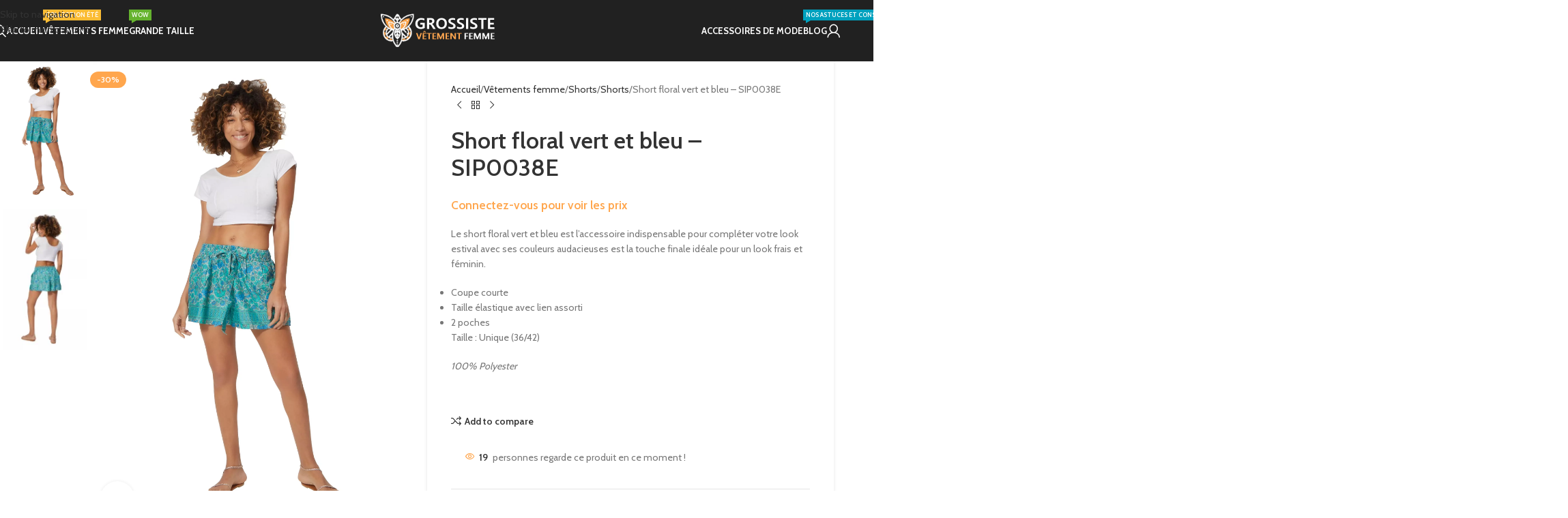

--- FILE ---
content_type: text/html; charset=UTF-8
request_url: https://grossiste-vetement-femme.com/produit/short-floral-vert-et-bleu-sip0038e
body_size: 43943
content:
<!DOCTYPE html><html lang="fr-FR"><head><meta charset="UTF-8"><link rel="profile" href="https://gmpg.org/xfn/11"><link rel="pingback" href="https://grossiste-vetement-femme.com/xmlrpc.php"><meta name='robots' content='index, follow, max-image-preview:large, max-snippet:-1, max-video-preview:-1' /><title>Short floral vert et bleu - SIP0038E - Grossiste vêtement femme</title><link rel="canonical" href="https://grossiste-vetement-femme.com/produit/short-floral-vert-et-bleu-sip0038e" /><meta property="og:locale" content="fr_FR" /><meta property="og:type" content="article" /><meta property="og:title" content="Short floral vert et bleu - SIP0038E - Grossiste vêtement femme" /><meta property="og:description" content="Le short floral vert et bleu est l&#039;accessoire indispensable pour compléter votre look estival avec ses couleurs audacieuses est la touche finale idéale pour un look frais et féminin.   Coupe courte  Taille élastique avec lien assorti  2 poches  Taille : Unique (36/42)  100% Polyester  &nbsp;" /><meta property="og:url" content="https://grossiste-vetement-femme.com/produit/short-floral-vert-et-bleu-sip0038e" /><meta property="og:site_name" content="Grossiste vêtement femme" /><meta property="article:modified_time" content="2023-02-22T15:22:55+00:00" /><meta property="og:image" content="https://grossiste-vetement-femme.com/wp-content/uploads/2023/02/sip0038e-scaled.webp" /><meta property="og:image:width" content="1707" /><meta property="og:image:height" content="2560" /><meta property="og:image:type" content="image/webp" /><meta name="twitter:card" content="summary_large_image" /><meta name="twitter:label1" content="Durée de lecture estimée" /><meta name="twitter:data1" content="1 minute" /> <script type="application/ld+json" class="yoast-schema-graph">{"@context":"https://schema.org","@graph":[{"@type":"WebPage","@id":"https://grossiste-vetement-femme.com/produit/short-floral-vert-et-bleu-sip0038e","url":"https://grossiste-vetement-femme.com/produit/short-floral-vert-et-bleu-sip0038e","name":"Short floral vert et bleu - SIP0038E - Grossiste vêtement femme","isPartOf":{"@id":"https://grossiste-vetement-femme.com/#website"},"primaryImageOfPage":{"@id":"https://grossiste-vetement-femme.com/produit/short-floral-vert-et-bleu-sip0038e#primaryimage"},"image":{"@id":"https://grossiste-vetement-femme.com/produit/short-floral-vert-et-bleu-sip0038e#primaryimage"},"thumbnailUrl":"https://grossiste-vetement-femme.com/wp-content/uploads/2023/02/sip0038e-scaled.webp","datePublished":"2022-02-22T14:23:21+00:00","dateModified":"2023-02-22T15:22:55+00:00","breadcrumb":{"@id":"https://grossiste-vetement-femme.com/produit/short-floral-vert-et-bleu-sip0038e#breadcrumb"},"inLanguage":"fr-FR","potentialAction":[{"@type":"ReadAction","target":["https://grossiste-vetement-femme.com/produit/short-floral-vert-et-bleu-sip0038e"]}]},{"@type":"ImageObject","inLanguage":"fr-FR","@id":"https://grossiste-vetement-femme.com/produit/short-floral-vert-et-bleu-sip0038e#primaryimage","url":"https://grossiste-vetement-femme.com/wp-content/uploads/2023/02/sip0038e-scaled.webp","contentUrl":"https://grossiste-vetement-femme.com/wp-content/uploads/2023/02/sip0038e-scaled.webp","width":1707,"height":2560},{"@type":"BreadcrumbList","@id":"https://grossiste-vetement-femme.com/produit/short-floral-vert-et-bleu-sip0038e#breadcrumb","itemListElement":[{"@type":"ListItem","position":1,"name":"Accueil","item":"https://grossiste-vetement-femme.com/"},{"@type":"ListItem","position":2,"name":"Boutique","item":"https://grossiste-vetement-femme.com/boutique"},{"@type":"ListItem","position":3,"name":"Short floral vert et bleu &#8211; SIP0038E"}]},{"@type":"WebSite","@id":"https://grossiste-vetement-femme.com/#website","url":"https://grossiste-vetement-femme.com/","name":"Grossiste vêtement femme","description":"Vêtement femme de qualité à petit prix","publisher":{"@id":"https://grossiste-vetement-femme.com/#organization"},"alternateName":"Fournisseur de prêt à porter","potentialAction":[{"@type":"SearchAction","target":{"@type":"EntryPoint","urlTemplate":"https://grossiste-vetement-femme.com/?s={search_term_string}"},"query-input":{"@type":"PropertyValueSpecification","valueRequired":true,"valueName":"search_term_string"}}],"inLanguage":"fr-FR"},{"@type":"Organization","@id":"https://grossiste-vetement-femme.com/#organization","name":"AVM IMPORT","url":"https://grossiste-vetement-femme.com/","logo":{"@type":"ImageObject","inLanguage":"fr-FR","@id":"https://grossiste-vetement-femme.com/#/schema/logo/image/","url":"https://grossiste-vetement-femme.com/wp-content/uploads/2021/09/feuille-e1676971920133.png","contentUrl":"https://grossiste-vetement-femme.com/wp-content/uploads/2021/09/feuille-e1676971920133.png","width":50,"height":50,"caption":"AVM IMPORT"},"image":{"@id":"https://grossiste-vetement-femme.com/#/schema/logo/image/"}}]}</script> <link rel='dns-prefetch' href='//fonts.googleapis.com' />  <script src="//www.googletagmanager.com/gtag/js?id=G-5SREL1H228"  data-cfasync="false" data-wpfc-render="false" type="text/javascript" async></script> <script data-cfasync="false" data-wpfc-render="false" type="text/javascript">var mi_version = '9.11.1';
				var mi_track_user = true;
				var mi_no_track_reason = '';
								var MonsterInsightsDefaultLocations = {"page_location":"https:\/\/grossiste-vetement-femme.com\/produit\/short-floral-vert-et-bleu-sip0038e\/"};
								if ( typeof MonsterInsightsPrivacyGuardFilter === 'function' ) {
					var MonsterInsightsLocations = (typeof MonsterInsightsExcludeQuery === 'object') ? MonsterInsightsPrivacyGuardFilter( MonsterInsightsExcludeQuery ) : MonsterInsightsPrivacyGuardFilter( MonsterInsightsDefaultLocations );
				} else {
					var MonsterInsightsLocations = (typeof MonsterInsightsExcludeQuery === 'object') ? MonsterInsightsExcludeQuery : MonsterInsightsDefaultLocations;
				}

								var disableStrs = [
										'ga-disable-G-5SREL1H228',
									];

				/* Function to detect opted out users */
				function __gtagTrackerIsOptedOut() {
					for (var index = 0; index < disableStrs.length; index++) {
						if (document.cookie.indexOf(disableStrs[index] + '=true') > -1) {
							return true;
						}
					}

					return false;
				}

				/* Disable tracking if the opt-out cookie exists. */
				if (__gtagTrackerIsOptedOut()) {
					for (var index = 0; index < disableStrs.length; index++) {
						window[disableStrs[index]] = true;
					}
				}

				/* Opt-out function */
				function __gtagTrackerOptout() {
					for (var index = 0; index < disableStrs.length; index++) {
						document.cookie = disableStrs[index] + '=true; expires=Thu, 31 Dec 2099 23:59:59 UTC; path=/';
						window[disableStrs[index]] = true;
					}
				}

				if ('undefined' === typeof gaOptout) {
					function gaOptout() {
						__gtagTrackerOptout();
					}
				}
								window.dataLayer = window.dataLayer || [];

				window.MonsterInsightsDualTracker = {
					helpers: {},
					trackers: {},
				};
				if (mi_track_user) {
					function __gtagDataLayer() {
						dataLayer.push(arguments);
					}

					function __gtagTracker(type, name, parameters) {
						if (!parameters) {
							parameters = {};
						}

						if (parameters.send_to) {
							__gtagDataLayer.apply(null, arguments);
							return;
						}

						if (type === 'event') {
														parameters.send_to = monsterinsights_frontend.v4_id;
							var hookName = name;
							if (typeof parameters['event_category'] !== 'undefined') {
								hookName = parameters['event_category'] + ':' + name;
							}

							if (typeof MonsterInsightsDualTracker.trackers[hookName] !== 'undefined') {
								MonsterInsightsDualTracker.trackers[hookName](parameters);
							} else {
								__gtagDataLayer('event', name, parameters);
							}
							
						} else {
							__gtagDataLayer.apply(null, arguments);
						}
					}

					__gtagTracker('js', new Date());
					__gtagTracker('set', {
						'developer_id.dZGIzZG': true,
											});
					if ( MonsterInsightsLocations.page_location ) {
						__gtagTracker('set', MonsterInsightsLocations);
					}
										__gtagTracker('config', 'G-5SREL1H228', {"forceSSL":"true","link_attribution":"true"} );
										window.gtag = __gtagTracker;										(function () {
						/* https://developers.google.com/analytics/devguides/collection/analyticsjs/ */
						/* ga and __gaTracker compatibility shim. */
						var noopfn = function () {
							return null;
						};
						var newtracker = function () {
							return new Tracker();
						};
						var Tracker = function () {
							return null;
						};
						var p = Tracker.prototype;
						p.get = noopfn;
						p.set = noopfn;
						p.send = function () {
							var args = Array.prototype.slice.call(arguments);
							args.unshift('send');
							__gaTracker.apply(null, args);
						};
						var __gaTracker = function () {
							var len = arguments.length;
							if (len === 0) {
								return;
							}
							var f = arguments[len - 1];
							if (typeof f !== 'object' || f === null || typeof f.hitCallback !== 'function') {
								if ('send' === arguments[0]) {
									var hitConverted, hitObject = false, action;
									if ('event' === arguments[1]) {
										if ('undefined' !== typeof arguments[3]) {
											hitObject = {
												'eventAction': arguments[3],
												'eventCategory': arguments[2],
												'eventLabel': arguments[4],
												'value': arguments[5] ? arguments[5] : 1,
											}
										}
									}
									if ('pageview' === arguments[1]) {
										if ('undefined' !== typeof arguments[2]) {
											hitObject = {
												'eventAction': 'page_view',
												'page_path': arguments[2],
											}
										}
									}
									if (typeof arguments[2] === 'object') {
										hitObject = arguments[2];
									}
									if (typeof arguments[5] === 'object') {
										Object.assign(hitObject, arguments[5]);
									}
									if ('undefined' !== typeof arguments[1].hitType) {
										hitObject = arguments[1];
										if ('pageview' === hitObject.hitType) {
											hitObject.eventAction = 'page_view';
										}
									}
									if (hitObject) {
										action = 'timing' === arguments[1].hitType ? 'timing_complete' : hitObject.eventAction;
										hitConverted = mapArgs(hitObject);
										__gtagTracker('event', action, hitConverted);
									}
								}
								return;
							}

							function mapArgs(args) {
								var arg, hit = {};
								var gaMap = {
									'eventCategory': 'event_category',
									'eventAction': 'event_action',
									'eventLabel': 'event_label',
									'eventValue': 'event_value',
									'nonInteraction': 'non_interaction',
									'timingCategory': 'event_category',
									'timingVar': 'name',
									'timingValue': 'value',
									'timingLabel': 'event_label',
									'page': 'page_path',
									'location': 'page_location',
									'title': 'page_title',
									'referrer' : 'page_referrer',
								};
								for (arg in args) {
																		if (!(!args.hasOwnProperty(arg) || !gaMap.hasOwnProperty(arg))) {
										hit[gaMap[arg]] = args[arg];
									} else {
										hit[arg] = args[arg];
									}
								}
								return hit;
							}

							try {
								f.hitCallback();
							} catch (ex) {
							}
						};
						__gaTracker.create = newtracker;
						__gaTracker.getByName = newtracker;
						__gaTracker.getAll = function () {
							return [];
						};
						__gaTracker.remove = noopfn;
						__gaTracker.loaded = true;
						window['__gaTracker'] = __gaTracker;
					})();
									} else {
										console.log("");
					(function () {
						function __gtagTracker() {
							return null;
						}

						window['__gtagTracker'] = __gtagTracker;
						window['gtag'] = __gtagTracker;
					})();
									}</script> <style id='wp-img-auto-sizes-contain-inline-css' type='text/css'>img:is([sizes=auto i],[sizes^="auto," i]){contain-intrinsic-size:3000px 1500px}
/*# sourceURL=wp-img-auto-sizes-contain-inline-css */</style><style id='safe-svg-svg-icon-style-inline-css' type='text/css'>.safe-svg-cover{text-align:center}.safe-svg-cover .safe-svg-inside{display:inline-block;max-width:100%}.safe-svg-cover svg{fill:currentColor;height:100%;max-height:100%;max-width:100%;width:100%}

/*# sourceURL=https://grossiste-vetement-femme.com/wp-content/plugins/safe-svg/dist/safe-svg-block-frontend.css */</style><style id='woocommerce-inline-inline-css' type='text/css'>.woocommerce form .form-row .required { visibility: visible; }
/*# sourceURL=woocommerce-inline-inline-css */</style><link rel='stylesheet' id='wd-widget-price-filter-css' href='https://grossiste-vetement-femme.com/wp-content/themes/woodmart/css/parts/woo-widget-price-filter.min.css?ver=8.3.9' type='text/css' media='all' /><link rel='stylesheet' id='wd-widget-woo-other-css' href='https://grossiste-vetement-femme.com/wp-content/themes/woodmart/css/parts/woo-widget-other.min.css?ver=8.3.9' type='text/css' media='all' /><link rel='stylesheet' id='elementor-icons-css' href='https://grossiste-vetement-femme.com/wp-content/plugins/elementor/assets/lib/eicons/css/elementor-icons.min.css?ver=5.46.0' type='text/css' media='all' /><link rel='stylesheet' id='elementor-frontend-css' href='https://grossiste-vetement-femme.com/wp-content/plugins/elementor/assets/css/frontend.min.css?ver=3.34.2' type='text/css' media='all' /><link rel='stylesheet' id='elementor-post-6-css' href='https://grossiste-vetement-femme.com/wp-content/cache/autoptimize/css/autoptimize_single_2217c652c72e5499258fff050e988b2d.css?ver=1769130706' type='text/css' media='all' /><link rel='stylesheet' id='wd-style-base-css' href='https://grossiste-vetement-femme.com/wp-content/themes/woodmart/css/parts/base.min.css?ver=8.3.9' type='text/css' media='all' /><link rel='stylesheet' id='wd-helpers-wpb-elem-css' href='https://grossiste-vetement-femme.com/wp-content/themes/woodmart/css/parts/helpers-wpb-elem.min.css?ver=8.3.9' type='text/css' media='all' /><link rel='stylesheet' id='wd-lazy-loading-css' href='https://grossiste-vetement-femme.com/wp-content/themes/woodmart/css/parts/opt-lazy-load.min.css?ver=8.3.9' type='text/css' media='all' /><link rel='stylesheet' id='wd-revolution-slider-css' href='https://grossiste-vetement-femme.com/wp-content/themes/woodmart/css/parts/int-rev-slider.min.css?ver=8.3.9' type='text/css' media='all' /><link rel='stylesheet' id='wd-elementor-base-css' href='https://grossiste-vetement-femme.com/wp-content/themes/woodmart/css/parts/int-elem-base.min.css?ver=8.3.9' type='text/css' media='all' /><link rel='stylesheet' id='wd-woocommerce-base-css' href='https://grossiste-vetement-femme.com/wp-content/themes/woodmart/css/parts/woocommerce-base.min.css?ver=8.3.9' type='text/css' media='all' /><link rel='stylesheet' id='wd-mod-star-rating-css' href='https://grossiste-vetement-femme.com/wp-content/themes/woodmart/css/parts/mod-star-rating.min.css?ver=8.3.9' type='text/css' media='all' /><link rel='stylesheet' id='wd-woocommerce-block-notices-css' href='https://grossiste-vetement-femme.com/wp-content/themes/woodmart/css/parts/woo-mod-block-notices.min.css?ver=8.3.9' type='text/css' media='all' /><link rel='stylesheet' id='wd-woo-mod-quantity-css' href='https://grossiste-vetement-femme.com/wp-content/themes/woodmart/css/parts/woo-mod-quantity.min.css?ver=8.3.9' type='text/css' media='all' /><link rel='stylesheet' id='wd-woo-opt-free-progress-bar-css' href='https://grossiste-vetement-femme.com/wp-content/themes/woodmart/css/parts/woo-opt-free-progress-bar.min.css?ver=8.3.9' type='text/css' media='all' /><link rel='stylesheet' id='wd-woo-mod-progress-bar-css' href='https://grossiste-vetement-femme.com/wp-content/themes/woodmart/css/parts/woo-mod-progress-bar.min.css?ver=8.3.9' type='text/css' media='all' /><link rel='stylesheet' id='wd-woo-single-prod-el-base-css' href='https://grossiste-vetement-femme.com/wp-content/themes/woodmart/css/parts/woo-single-prod-el-base.min.css?ver=8.3.9' type='text/css' media='all' /><link rel='stylesheet' id='wd-woo-mod-stock-status-css' href='https://grossiste-vetement-femme.com/wp-content/themes/woodmart/css/parts/woo-mod-stock-status.min.css?ver=8.3.9' type='text/css' media='all' /><link rel='stylesheet' id='wd-woo-mod-shop-attributes-css' href='https://grossiste-vetement-femme.com/wp-content/themes/woodmart/css/parts/woo-mod-shop-attributes.min.css?ver=8.3.9' type='text/css' media='all' /><link rel='stylesheet' id='child-style-css' href='https://grossiste-vetement-femme.com/wp-content/themes/woodmart-child/style.css?ver=8.3.9' type='text/css' media='all' /><link rel='stylesheet' id='wd-header-base-css' href='https://grossiste-vetement-femme.com/wp-content/themes/woodmart/css/parts/header-base.min.css?ver=8.3.9' type='text/css' media='all' /><link rel='stylesheet' id='wd-mod-tools-css' href='https://grossiste-vetement-femme.com/wp-content/themes/woodmart/css/parts/mod-tools.min.css?ver=8.3.9' type='text/css' media='all' /><link rel='stylesheet' id='wd-header-search-css' href='https://grossiste-vetement-femme.com/wp-content/themes/woodmart/css/parts/header-el-search.min.css?ver=8.3.9' type='text/css' media='all' /><link rel='stylesheet' id='wd-mod-nav-menu-label-css' href='https://grossiste-vetement-femme.com/wp-content/themes/woodmart/css/parts/mod-nav-menu-label.min.css?ver=8.3.9' type='text/css' media='all' /><link rel='stylesheet' id='wd-section-title-css' href='https://grossiste-vetement-femme.com/wp-content/themes/woodmart/css/parts/el-section-title.min.css?ver=8.3.9' type='text/css' media='all' /><link rel='stylesheet' id='wd-section-title-style-under-and-over-css' href='https://grossiste-vetement-femme.com/wp-content/themes/woodmart/css/parts/el-section-title-style-under-and-over.min.css?ver=8.3.9' type='text/css' media='all' /><link rel='stylesheet' id='wd-el-subtitle-style-css' href='https://grossiste-vetement-femme.com/wp-content/themes/woodmart/css/parts/el-subtitle-style.min.css?ver=8.3.9' type='text/css' media='all' /><link rel='stylesheet' id='wd-banner-css' href='https://grossiste-vetement-femme.com/wp-content/themes/woodmart/css/parts/el-banner.min.css?ver=8.3.9' type='text/css' media='all' /><link rel='stylesheet' id='wd-banner-style-mask-and-shadow-css' href='https://grossiste-vetement-femme.com/wp-content/themes/woodmart/css/parts/el-banner-style-mask-and-shadow.min.css?ver=8.3.9' type='text/css' media='all' /><link rel='stylesheet' id='wd-banner-hover-zoom-css' href='https://grossiste-vetement-femme.com/wp-content/themes/woodmart/css/parts/el-banner-hover-zoom.min.css?ver=8.3.9' type='text/css' media='all' /><link rel='stylesheet' id='wd-button-css' href='https://grossiste-vetement-femme.com/wp-content/themes/woodmart/css/parts/el-button.min.css?ver=8.3.9' type='text/css' media='all' /><link rel='stylesheet' id='wd-woo-mod-login-form-css' href='https://grossiste-vetement-femme.com/wp-content/themes/woodmart/css/parts/woo-mod-login-form.min.css?ver=8.3.9' type='text/css' media='all' /><link rel='stylesheet' id='wd-header-my-account-css' href='https://grossiste-vetement-femme.com/wp-content/themes/woodmart/css/parts/header-el-my-account.min.css?ver=8.3.9' type='text/css' media='all' /><link rel='stylesheet' id='wd-header-cart-side-css' href='https://grossiste-vetement-femme.com/wp-content/themes/woodmart/css/parts/header-el-cart-side.min.css?ver=8.3.9' type='text/css' media='all' /><link rel='stylesheet' id='wd-header-mobile-nav-dropdown-css' href='https://grossiste-vetement-femme.com/wp-content/themes/woodmart/css/parts/header-el-mobile-nav-dropdown.min.css?ver=8.3.9' type='text/css' media='all' /><link rel='stylesheet' id='wd-page-title-css' href='https://grossiste-vetement-femme.com/wp-content/themes/woodmart/css/parts/page-title.min.css?ver=8.3.9' type='text/css' media='all' /><link rel='stylesheet' id='wd-woo-single-prod-predefined-css' href='https://grossiste-vetement-femme.com/wp-content/themes/woodmart/css/parts/woo-single-prod-predefined.min.css?ver=8.3.9' type='text/css' media='all' /><link rel='stylesheet' id='wd-woo-single-prod-and-quick-view-predefined-css' href='https://grossiste-vetement-femme.com/wp-content/themes/woodmart/css/parts/woo-single-prod-and-quick-view-predefined.min.css?ver=8.3.9' type='text/css' media='all' /><link rel='stylesheet' id='wd-woo-single-prod-el-tabs-predefined-css' href='https://grossiste-vetement-femme.com/wp-content/themes/woodmart/css/parts/woo-single-prod-el-tabs-predefined.min.css?ver=8.3.9' type='text/css' media='all' /><link rel='stylesheet' id='wd-woo-single-prod-opt-base-css' href='https://grossiste-vetement-femme.com/wp-content/themes/woodmart/css/parts/woo-single-prod-opt-base.min.css?ver=8.3.9' type='text/css' media='all' /><link rel='stylesheet' id='wd-woo-single-prod-el-gallery-css' href='https://grossiste-vetement-femme.com/wp-content/themes/woodmart/css/parts/woo-single-prod-el-gallery.min.css?ver=8.3.9' type='text/css' media='all' /><link rel='stylesheet' id='wd-woo-single-prod-el-gallery-opt-thumb-left-desktop-css' href='https://grossiste-vetement-femme.com/wp-content/themes/woodmart/css/parts/woo-single-prod-el-gallery-opt-thumb-left-desktop.min.css?ver=8.3.9' type='text/css' media='all' /><link rel='stylesheet' id='wd-swiper-css' href='https://grossiste-vetement-femme.com/wp-content/themes/woodmart/css/parts/lib-swiper.min.css?ver=8.3.9' type='text/css' media='all' /><link rel='stylesheet' id='wd-woo-mod-product-labels-css' href='https://grossiste-vetement-femme.com/wp-content/themes/woodmart/css/parts/woo-mod-product-labels.min.css?ver=8.3.9' type='text/css' media='all' /><link rel='stylesheet' id='wd-swiper-arrows-css' href='https://grossiste-vetement-femme.com/wp-content/themes/woodmart/css/parts/lib-swiper-arrows.min.css?ver=8.3.9' type='text/css' media='all' /><link rel='stylesheet' id='wd-photoswipe-css' href='https://grossiste-vetement-femme.com/wp-content/themes/woodmart/css/parts/lib-photoswipe.min.css?ver=8.3.9' type='text/css' media='all' /><link rel='stylesheet' id='wd-swiper-pagin-css' href='https://grossiste-vetement-femme.com/wp-content/themes/woodmart/css/parts/lib-swiper-pagin.min.css?ver=8.3.9' type='text/css' media='all' /><link rel='stylesheet' id='wd-woo-single-prod-el-navigation-css' href='https://grossiste-vetement-femme.com/wp-content/themes/woodmart/css/parts/woo-single-prod-el-navigation.min.css?ver=8.3.9' type='text/css' media='all' /><link rel='stylesheet' id='wd-woo-mod-product-info-css' href='https://grossiste-vetement-femme.com/wp-content/themes/woodmart/css/parts/woo-mod-product-info.min.css?ver=8.3.9' type='text/css' media='all' /><link rel='stylesheet' id='wd-woo-opt-visits-count-css' href='https://grossiste-vetement-femme.com/wp-content/themes/woodmart/css/parts/woo-opt-visits-count.min.css?ver=8.3.9' type='text/css' media='all' /><link rel='stylesheet' id='wd-social-icons-css' href='https://grossiste-vetement-femme.com/wp-content/themes/woodmart/css/parts/el-social-icons.min.css?ver=8.3.9' type='text/css' media='all' /><link rel='stylesheet' id='wd-tabs-css' href='https://grossiste-vetement-femme.com/wp-content/themes/woodmart/css/parts/el-tabs.min.css?ver=8.3.9' type='text/css' media='all' /><link rel='stylesheet' id='wd-woo-single-prod-el-tabs-opt-layout-tabs-css' href='https://grossiste-vetement-femme.com/wp-content/themes/woodmart/css/parts/woo-single-prod-el-tabs-opt-layout-tabs.min.css?ver=8.3.9' type='text/css' media='all' /><link rel='stylesheet' id='wd-accordion-css' href='https://grossiste-vetement-femme.com/wp-content/themes/woodmart/css/parts/el-accordion.min.css?ver=8.3.9' type='text/css' media='all' /><link rel='stylesheet' id='wd-accordion-elem-wpb-css' href='https://grossiste-vetement-femme.com/wp-content/themes/woodmart/css/parts/el-accordion-wpb-elem.min.css?ver=8.3.9' type='text/css' media='all' /><link rel='stylesheet' id='wd-woo-single-prod-el-reviews-css' href='https://grossiste-vetement-femme.com/wp-content/themes/woodmart/css/parts/woo-single-prod-el-reviews.min.css?ver=8.3.9' type='text/css' media='all' /><link rel='stylesheet' id='wd-woo-single-prod-el-reviews-style-1-css' href='https://grossiste-vetement-femme.com/wp-content/themes/woodmart/css/parts/woo-single-prod-el-reviews-style-1.min.css?ver=8.3.9' type='text/css' media='all' /><link rel='stylesheet' id='wd-post-types-mod-comments-css' href='https://grossiste-vetement-femme.com/wp-content/themes/woodmart/css/parts/post-types-mod-comments.min.css?ver=8.3.9' type='text/css' media='all' /><link rel='stylesheet' id='wd-image-gallery-css' href='https://grossiste-vetement-femme.com/wp-content/themes/woodmart/css/parts/el-gallery.min.css?ver=8.3.9' type='text/css' media='all' /><link rel='stylesheet' id='wd-text-block-css' href='https://grossiste-vetement-femme.com/wp-content/themes/woodmart/css/parts/el-text-block.min.css?ver=8.3.9' type='text/css' media='all' /><link rel='stylesheet' id='wd-product-loop-css' href='https://grossiste-vetement-femme.com/wp-content/themes/woodmart/css/parts/woo-product-loop.min.css?ver=8.3.9' type='text/css' media='all' /><link rel='stylesheet' id='wd-product-loop-fw-button-css' href='https://grossiste-vetement-femme.com/wp-content/themes/woodmart/css/parts/woo-prod-loop-fw-button.min.css?ver=8.3.9' type='text/css' media='all' /><link rel='stylesheet' id='wd-woo-mod-add-btn-replace-css' href='https://grossiste-vetement-femme.com/wp-content/themes/woodmart/css/parts/woo-mod-add-btn-replace.min.css?ver=8.3.9' type='text/css' media='all' /><link rel='stylesheet' id='wd-woo-mod-quantity-overlap-css' href='https://grossiste-vetement-femme.com/wp-content/themes/woodmart/css/parts/woo-mod-quantity-overlap.min.css?ver=8.3.9' type='text/css' media='all' /><link rel='stylesheet' id='wd-woo-mod-swatches-base-css' href='https://grossiste-vetement-femme.com/wp-content/themes/woodmart/css/parts/woo-mod-swatches-base.min.css?ver=8.3.9' type='text/css' media='all' /><link rel='stylesheet' id='wd-mod-more-description-css' href='https://grossiste-vetement-femme.com/wp-content/themes/woodmart/css/parts/mod-more-description.min.css?ver=8.3.9' type='text/css' media='all' /><link rel='stylesheet' id='wd-woo-opt-stretch-cont-css' href='https://grossiste-vetement-femme.com/wp-content/themes/woodmart/css/parts/woo-opt-stretch-cont.min.css?ver=8.3.9' type='text/css' media='all' /><link rel='stylesheet' id='wd-woo-opt-grid-gallery-css' href='https://grossiste-vetement-femme.com/wp-content/themes/woodmart/css/parts/woo-opt-grid-gallery.min.css?ver=8.3.9' type='text/css' media='all' /><link rel='stylesheet' id='wd-mfp-popup-css' href='https://grossiste-vetement-femme.com/wp-content/themes/woodmart/css/parts/lib-magnific-popup.min.css?ver=8.3.9' type='text/css' media='all' /><link rel='stylesheet' id='wd-mod-animations-transform-css' href='https://grossiste-vetement-femme.com/wp-content/themes/woodmart/css/parts/mod-animations-transform.min.css?ver=8.3.9' type='text/css' media='all' /><link rel='stylesheet' id='wd-mod-transform-css' href='https://grossiste-vetement-femme.com/wp-content/themes/woodmart/css/parts/mod-transform.min.css?ver=8.3.9' type='text/css' media='all' /><link rel='stylesheet' id='wd-woo-mod-swatches-style-4-css' href='https://grossiste-vetement-femme.com/wp-content/themes/woodmart/css/parts/woo-mod-swatches-style-4.min.css?ver=8.3.9' type='text/css' media='all' /><link rel='stylesheet' id='wd-woo-mod-swatches-dis-1-css' href='https://grossiste-vetement-femme.com/wp-content/themes/woodmart/css/parts/woo-mod-swatches-dis-style-1.min.css?ver=8.3.9' type='text/css' media='all' /><link rel='stylesheet' id='wd-footer-base-css' href='https://grossiste-vetement-femme.com/wp-content/themes/woodmart/css/parts/footer-base.min.css?ver=8.3.9' type='text/css' media='all' /><link rel='stylesheet' id='wd-widget-wd-recent-posts-css' href='https://grossiste-vetement-femme.com/wp-content/themes/woodmart/css/parts/widget-wd-recent-posts.min.css?ver=8.3.9' type='text/css' media='all' /><link rel='stylesheet' id='wd-widget-nav-css' href='https://grossiste-vetement-femme.com/wp-content/themes/woodmart/css/parts/widget-nav.min.css?ver=8.3.9' type='text/css' media='all' /><link rel='stylesheet' id='wd-scroll-top-css' href='https://grossiste-vetement-femme.com/wp-content/themes/woodmart/css/parts/opt-scrolltotop.min.css?ver=8.3.9' type='text/css' media='all' /><link rel='stylesheet' id='wd-header-search-fullscreen-css' href='https://grossiste-vetement-femme.com/wp-content/themes/woodmart/css/parts/header-el-search-fullscreen-general.min.css?ver=8.3.9' type='text/css' media='all' /><link rel='stylesheet' id='wd-header-search-fullscreen-1-css' href='https://grossiste-vetement-femme.com/wp-content/themes/woodmart/css/parts/header-el-search-fullscreen-1.min.css?ver=8.3.9' type='text/css' media='all' /><link rel='stylesheet' id='wd-wd-search-form-css' href='https://grossiste-vetement-femme.com/wp-content/themes/woodmart/css/parts/wd-search-form.min.css?ver=8.3.9' type='text/css' media='all' /><link rel='stylesheet' id='wd-wd-search-results-css' href='https://grossiste-vetement-femme.com/wp-content/themes/woodmart/css/parts/wd-search-results.min.css?ver=8.3.9' type='text/css' media='all' /><link rel='stylesheet' id='wd-wd-search-dropdown-css' href='https://grossiste-vetement-femme.com/wp-content/themes/woodmart/css/parts/wd-search-dropdown.min.css?ver=8.3.9' type='text/css' media='all' /><link rel='stylesheet' id='wd-header-my-account-sidebar-css' href='https://grossiste-vetement-femme.com/wp-content/themes/woodmart/css/parts/header-el-my-account-sidebar.min.css?ver=8.3.9' type='text/css' media='all' /><link rel='stylesheet' id='wd-cookies-popup-css' href='https://grossiste-vetement-femme.com/wp-content/themes/woodmart/css/parts/opt-cookies.min.css?ver=8.3.9' type='text/css' media='all' /><link rel='stylesheet' id='wd-bottom-toolbar-css' href='https://grossiste-vetement-femme.com/wp-content/themes/woodmart/css/parts/opt-bottom-toolbar.min.css?ver=8.3.9' type='text/css' media='all' /><link rel='stylesheet' id='wd-header-elements-base-css' href='https://grossiste-vetement-femme.com/wp-content/themes/woodmart/css/parts/header-el-base.min.css?ver=8.3.9' type='text/css' media='all' /><link rel='stylesheet' id='xts-google-fonts-css' href='https://fonts.googleapis.com/css?family=Cabin%3A400%2C600%2C700%7CLato%3A400%2C700&#038;ver=8.3.9' type='text/css' media='all' /><link rel='stylesheet' id='elementor-gf-local-roboto-css' href='https://grossiste-vetement-femme.com/wp-content/cache/autoptimize/css/autoptimize_single_ff078730f224d68721ecb587b1412039.css?ver=1742260386' type='text/css' media='all' /><link rel='stylesheet' id='elementor-gf-local-robotoslab-css' href='https://grossiste-vetement-femme.com/wp-content/cache/autoptimize/css/autoptimize_single_b00b3215575404b3957632ceb772e367.css?ver=1742260392' type='text/css' media='all' /> <script type="text/javascript" src="https://grossiste-vetement-femme.com/wp-content/plugins/google-analytics-for-wordpress/assets/js/frontend-gtag.min.js?ver=9.11.1" id="monsterinsights-frontend-script-js" async="async" data-wp-strategy="async"></script> <script data-cfasync="false" data-wpfc-render="false" type="text/javascript" id='monsterinsights-frontend-script-js-extra'>var monsterinsights_frontend = {"js_events_tracking":"true","download_extensions":"doc,pdf,ppt,zip,xls,docx,pptx,xlsx","inbound_paths":"[{\"path\":\"\\\/go\\\/\",\"label\":\"affiliate\"},{\"path\":\"\\\/recommend\\\/\",\"label\":\"affiliate\"}]","home_url":"https:\/\/grossiste-vetement-femme.com","hash_tracking":"false","v4_id":"G-5SREL1H228"};</script> <script type="text/javascript" src="https://grossiste-vetement-femme.com/wp-includes/js/jquery/jquery.min.js?ver=3.7.1" id="jquery-core-js"></script> <script type="text/javascript" src="https://grossiste-vetement-femme.com/wp-content/plugins/woocommerce/assets/js/jquery-blockui/jquery.blockUI.min.js?ver=2.7.0-wc.10.4.3" id="wc-jquery-blockui-js" defer="defer" data-wp-strategy="defer"></script> <script type="text/javascript" id="wc-add-to-cart-js-extra">var wc_add_to_cart_params = {"ajax_url":"/wp-admin/admin-ajax.php","wc_ajax_url":"/?wc-ajax=%%endpoint%%","i18n_view_cart":"Voir le panier","cart_url":"https://grossiste-vetement-femme.com/panier","is_cart":"","cart_redirect_after_add":"no"};
//# sourceURL=wc-add-to-cart-js-extra</script> <script type="text/javascript" src="https://grossiste-vetement-femme.com/wp-content/plugins/woocommerce/assets/js/frontend/add-to-cart.min.js?ver=10.4.3" id="wc-add-to-cart-js" defer="defer" data-wp-strategy="defer"></script> <script type="text/javascript" src="https://grossiste-vetement-femme.com/wp-content/plugins/woocommerce/assets/js/zoom/jquery.zoom.min.js?ver=1.7.21-wc.10.4.3" id="wc-zoom-js" defer="defer" data-wp-strategy="defer"></script> <script type="text/javascript" id="wc-single-product-js-extra">var wc_single_product_params = {"i18n_required_rating_text":"Veuillez s\u00e9lectionner une note","i18n_rating_options":["1\u00a0\u00e9toile sur 5","2\u00a0\u00e9toiles sur 5","3\u00a0\u00e9toiles sur 5","4\u00a0\u00e9toiles sur 5","5\u00a0\u00e9toiles sur 5"],"i18n_product_gallery_trigger_text":"Voir la galerie d\u2019images en plein \u00e9cran","review_rating_required":"yes","flexslider":{"rtl":false,"animation":"slide","smoothHeight":true,"directionNav":false,"controlNav":"thumbnails","slideshow":false,"animationSpeed":500,"animationLoop":false,"allowOneSlide":false},"zoom_enabled":"","zoom_options":[],"photoswipe_enabled":"","photoswipe_options":{"shareEl":false,"closeOnScroll":false,"history":false,"hideAnimationDuration":0,"showAnimationDuration":0},"flexslider_enabled":""};
//# sourceURL=wc-single-product-js-extra</script> <script type="text/javascript" src="https://grossiste-vetement-femme.com/wp-content/plugins/woocommerce/assets/js/frontend/single-product.min.js?ver=10.4.3" id="wc-single-product-js" defer="defer" data-wp-strategy="defer"></script> <script type="text/javascript" src="https://grossiste-vetement-femme.com/wp-content/plugins/woocommerce/assets/js/js-cookie/js.cookie.min.js?ver=2.1.4-wc.10.4.3" id="wc-js-cookie-js" defer="defer" data-wp-strategy="defer"></script> <script type="text/javascript" id="woocommerce-js-extra">var woocommerce_params = {"ajax_url":"/wp-admin/admin-ajax.php","wc_ajax_url":"/?wc-ajax=%%endpoint%%","i18n_password_show":"Afficher le mot de passe","i18n_password_hide":"Masquer le mot de passe"};
//# sourceURL=woocommerce-js-extra</script> <script type="text/javascript" src="https://grossiste-vetement-femme.com/wp-content/plugins/woocommerce/assets/js/frontend/woocommerce.min.js?ver=10.4.3" id="woocommerce-js" defer="defer" data-wp-strategy="defer"></script> <script type="text/javascript" src="https://grossiste-vetement-femme.com/wp-content/themes/woodmart/js/libs/device.min.js?ver=8.3.9" id="wd-device-library-js"></script> <script type="text/javascript" src="https://grossiste-vetement-femme.com/wp-content/themes/woodmart/js/scripts/global/scrollBar.min.js?ver=8.3.9" id="wd-scrollbar-js"></script> <meta name="viewport" content="width=device-width, initial-scale=1.0, maximum-scale=1.0, user-scalable=no"> <noscript><style>.woocommerce-product-gallery{ opacity: 1 !important; }</style></noscript><meta name="generator" content="Elementor 3.34.2; features: additional_custom_breakpoints; settings: css_print_method-external, google_font-enabled, font_display-swap"><style type="text/css">.recentcomments a{display:inline !important;padding:0 !important;margin:0 !important;}</style><style>.e-con.e-parent:nth-of-type(n+4):not(.e-lazyloaded):not(.e-no-lazyload),
				.e-con.e-parent:nth-of-type(n+4):not(.e-lazyloaded):not(.e-no-lazyload) * {
					background-image: none !important;
				}
				@media screen and (max-height: 1024px) {
					.e-con.e-parent:nth-of-type(n+3):not(.e-lazyloaded):not(.e-no-lazyload),
					.e-con.e-parent:nth-of-type(n+3):not(.e-lazyloaded):not(.e-no-lazyload) * {
						background-image: none !important;
					}
				}
				@media screen and (max-height: 640px) {
					.e-con.e-parent:nth-of-type(n+2):not(.e-lazyloaded):not(.e-no-lazyload),
					.e-con.e-parent:nth-of-type(n+2):not(.e-lazyloaded):not(.e-no-lazyload) * {
						background-image: none !important;
					}
				}</style><meta name="generator" content="Powered by Slider Revolution 6.6.12 - responsive, Mobile-Friendly Slider Plugin for WordPress with comfortable drag and drop interface." /><link rel="icon" href="https://grossiste-vetement-femme.com/wp-content/uploads/2023/02/cropped-icone-grossiste-vetement-femme-1-32x32.png" sizes="32x32" /><link rel="icon" href="https://grossiste-vetement-femme.com/wp-content/uploads/2023/02/cropped-icone-grossiste-vetement-femme-1-192x192.png" sizes="192x192" /><link rel="apple-touch-icon" href="https://grossiste-vetement-femme.com/wp-content/uploads/2023/02/cropped-icone-grossiste-vetement-femme-1-180x180.png" /><meta name="msapplication-TileImage" content="https://grossiste-vetement-femme.com/wp-content/uploads/2023/02/cropped-icone-grossiste-vetement-femme-1-270x270.png" /><style type="text/css" id="wp-custom-css">.elementor-kit-6 {
    --e-global-color-primary: #6EC1E4;
    --e-global-color-secondary: #54595F;
    --e-global-color-text: #7A7A7A;
    --e-global-color-accent: #FFFFFD;
    --e-global-typography-primary-font-family: "Roboto";
    --e-global-typography-primary-font-weight: 600;
    --e-global-typography-secondary-font-family: "Roboto Slab";
    --e-global-typography-secondary-font-weight: 400;
    --e-global-typography-text-font-family: "Roboto";
    --e-global-typography-text-font-weight: 400;
    --e-global-typography-accent-font-family: "Roboto";
    --e-global-typography-accent-font-weight: 500;
}</style><style></style><style id="wd-style-header_415281-css" data-type="wd-style-header_415281">:root{
	--wd-top-bar-h: .00001px;
	--wd-top-bar-sm-h: .00001px;
	--wd-top-bar-sticky-h: .00001px;
	--wd-top-bar-brd-w: .00001px;

	--wd-header-general-h: 90px;
	--wd-header-general-sm-h: 60px;
	--wd-header-general-sticky-h: 60px;
	--wd-header-general-brd-w: .00001px;

	--wd-header-bottom-h: .00001px;
	--wd-header-bottom-sm-h: .00001px;
	--wd-header-bottom-sticky-h: .00001px;
	--wd-header-bottom-brd-w: .00001px;

	--wd-header-clone-h: .00001px;

	--wd-header-brd-w: calc(var(--wd-top-bar-brd-w) + var(--wd-header-general-brd-w) + var(--wd-header-bottom-brd-w));
	--wd-header-h: calc(var(--wd-top-bar-h) + var(--wd-header-general-h) + var(--wd-header-bottom-h) + var(--wd-header-brd-w));
	--wd-header-sticky-h: calc(var(--wd-top-bar-sticky-h) + var(--wd-header-general-sticky-h) + var(--wd-header-bottom-sticky-h) + var(--wd-header-clone-h) + var(--wd-header-brd-w));
	--wd-header-sm-h: calc(var(--wd-top-bar-sm-h) + var(--wd-header-general-sm-h) + var(--wd-header-bottom-sm-h) + var(--wd-header-brd-w));
}


.whb-sticked .whb-general-header .wd-dropdown:not(.sub-sub-menu) {
	margin-top: 9px;
}

.whb-sticked .whb-general-header .wd-dropdown:not(.sub-sub-menu):after {
	height: 20px;
}






		
.whb-9x1ytaxq7aphtb3npidp form.searchform {
	--wd-form-height: 46px;
}.whb-general-header-inner { border-bottom-width: 0px;border-bottom-style: solid; }
.whb-header-bottom {
	border-bottom-width: 0px;border-bottom-style: solid;
}</style><style id="wd-style-theme_settings_default-css" data-type="wd-style-theme_settings_default">@font-face {
	font-weight: normal;
	font-style: normal;
	font-family: "woodmart-font";
	src: url("//grossiste-vetement-femme.com/wp-content/themes/woodmart/fonts/woodmart-font-1-400.woff2?v=8.3.9") format("woff2");
}

:root {
	--wd-text-font: "Cabin", Arial, Helvetica, sans-serif;
	--wd-text-font-weight: 400;
	--wd-text-color: #777777;
	--wd-text-font-size: 14px;
	--wd-title-font: "Cabin", Arial, Helvetica, sans-serif;
	--wd-title-font-weight: 600;
	--wd-title-color: #242424;
	--wd-entities-title-font: "Cabin", Arial, Helvetica, sans-serif;
	--wd-entities-title-font-weight: 600;
	--wd-entities-title-color: #333333;
	--wd-entities-title-color-hover: rgb(51 51 51 / 65%);
	--wd-alternative-font: "Lato", Arial, Helvetica, sans-serif;
	--wd-widget-title-font: "Cabin", Arial, Helvetica, sans-serif;
	--wd-widget-title-font-weight: 700;
	--wd-widget-title-transform: uppercase;
	--wd-widget-title-color: #333;
	--wd-widget-title-font-size: 16px;
	--wd-header-el-font: "Cabin", Arial, Helvetica, sans-serif;
	--wd-header-el-font-weight: 700;
	--wd-header-el-transform: uppercase;
	--wd-header-el-font-size: 13px;
	--wd-otl-style: dotted;
	--wd-otl-width: 2px;
	--wd-primary-color: rgb(255,166,77);
	--wd-alternative-color: #fbbc34;
	--btn-default-bgcolor: #f7f7f7;
	--btn-default-bgcolor-hover: #efefef;
	--btn-accented-bgcolor: rgb(255,166,77);
	--btn-accented-bgcolor-hover: rgb(255,166,77);
	--wd-form-brd-width: 1px;
	--notices-success-bg: #459647;
	--notices-success-color: #fff;
	--notices-warning-bg: #E0B252;
	--notices-warning-color: #fff;
	--wd-link-color: #333333;
	--wd-link-color-hover: #242424;
	--wd-sticky-btn-height: 95px;
}
.wd-age-verify-wrap {
	--wd-popup-width: 500px;
}
.wd-popup.wd-promo-popup {
	background-color: #111111;
	background-image: url(https://grossiste-vetement-femme.com/wp-content/uploads/2021/08/promo-popup.jpg);
	background-repeat: no-repeat;
	background-size: cover;
	background-position: center center;
}
.wd-promo-popup-wrap {
	--wd-popup-width: 800px;
}
:is(.woodmart-woocommerce-layered-nav, .wd-product-category-filter) .wd-scroll-content {
	max-height: 223px;
}
.wd-page-title .wd-page-title-bg img {
	object-fit: cover;
	object-position: center center;
}
.wd-footer {
	background-color: #ffffff;
	background-image: none;
}
.product-labels .product-label.out-of-stock {
	background-color: rgb(221,99,99);
	color: rgb(255,255,255);
}
.product-labels .product-label.attribute-label:not(.label-with-img) {
	background-color: rgb(15,15,15);
	color: rgb(255,255,255);
}
.mfp-wrap.wd-popup-quick-view-wrap {
	--wd-popup-width: 920px;
}

@media (max-width: 1024px) {
	:root {
		--wd-sticky-btn-height: 95px;
	}

}

@media (max-width: 768.98px) {
	:root {
		--wd-sticky-btn-height: 42px;
	}

}
:root{
--wd-container-w: 1222px;
--wd-form-brd-radius: 0px;
--btn-default-color: #333;
--btn-default-color-hover: #333;
--btn-accented-color: #fff;
--btn-accented-color-hover: #fff;
--btn-default-brd-radius: 0px;
--btn-default-box-shadow: none;
--btn-default-box-shadow-hover: none;
--btn-default-box-shadow-active: none;
--btn-default-bottom: 0px;
--btn-accented-brd-radius: 0px;
--btn-accented-box-shadow: none;
--btn-accented-box-shadow-hover: none;
--btn-accented-box-shadow-active: none;
--btn-accented-bottom: 0px;
--wd-brd-radius: 0px;
}

@media (min-width: 1222px) {
section.elementor-section.wd-section-stretch > .elementor-container {
margin-left: auto;
margin-right: auto;
}
}


.wd-page-title {
background-color: rgb(15,15,15);
}</style></head><body class="wp-singular product-template-default single single-product postid-9792 wp-theme-woodmart wp-child-theme-woodmart-child theme-woodmart woocommerce woocommerce-page woocommerce-no-js wrapper-full-width  categories-accordion-on woodmart-ajax-shop-on login-see-prices sticky-toolbar-on wd-header-overlap elementor-default elementor-kit-6"> <script type="text/javascript" id="wd-flicker-fix">// Flicker fix.</script> <div class="wd-skip-links"> <a href="#menu-main-navigation" class="wd-skip-navigation btn"> Skip to navigation </a> <a href="#main-content" class="wd-skip-content btn"> Skip to main content </a></div><style class="wd-preloader-style">html {
					/* overflow: hidden; */
					overflow-y: scroll;
				}

				html body {
					overflow: hidden;
					max-height: calc(100vh - var(--wd-admin-bar-h));
				}</style><div class="wd-preloader color-scheme-dark"><style>.wd-preloader {
							background-color: #ffffff						}
					
					
						@keyframes wd-preloader-Rotate {
							0%{
								transform:scale(1) rotate(0deg);
							}
							50%{
								transform:scale(0.8) rotate(360deg);
							}
							100%{
								transform:scale(1) rotate(720deg);
							}
						}

						.wd-preloader-img:before {
							content: "";
							display: block;
							width: 50px;
							height: 50px;
							border: 2px solid #BBB;
							border-top-color: #000;
							border-radius: 50%;
							animation: wd-preloader-Rotate 2s cubic-bezier(0.63, 0.09, 0.26, 0.96) infinite ;
						}

						.color-scheme-light .wd-preloader-img:before {
							border-color: rgba(255,255,255,0.2);
							border-top-color: #fff;
						}
					
					@keyframes wd-preloader-fadeOut {
						from {
							visibility: visible;
						}
						to {
							visibility: hidden;
						}
					}

					.wd-preloader {
						position: fixed;
						top: 0;
						left: 0;
						right: 0;
						bottom: 0;
						opacity: 1;
						visibility: visible;
						z-index: 2500;
						display: flex;
						justify-content: center;
						align-items: center;
						animation: wd-preloader-fadeOut 20s ease both;
						transition: opacity .4s ease;
					}

					.wd-preloader.preloader-hide {
						pointer-events: none;
						opacity: 0 !important;
					}

					.wd-preloader-img {
						max-width: 300px;
						max-height: 300px;
					}</style><div class="wd-preloader-img"></div></div><div class="wd-page-wrapper website-wrapper"><header class="whb-header whb-header_415281 whb-overcontent whb-sticky-shadow whb-scroll-stick whb-sticky-real"><div class="whb-main-header"><div class="whb-row whb-general-header whb-sticky-row whb-without-bg whb-without-border whb-color-light whb-flex-equal-sides"><div class="container"><div class="whb-flex-row whb-general-header-inner"><div class="whb-column whb-col-left whb-column8 whb-visible-lg"><div class="wd-header-search wd-tools-element wd-design-1 wd-style-icon wd-display-full-screen whb-9x1ytaxq7aphtb3npidp" title="Search"> <a href="#" rel="nofollow" aria-label="Search"> <span class="wd-tools-icon"> </span> <span class="wd-tools-text"> Search </span> </a></div><nav class="wd-header-nav wd-header-secondary-nav whb-87p02bezoownfldg0r4c text-right" role="navigation" aria-label="Main menu left"><ul id="menu-main-menu-left" class="menu wd-nav wd-nav-header wd-nav-secondary wd-style-underline wd-gap-s"><li id="menu-item-8433" class="menu-item menu-item-type-post_type menu-item-object-page menu-item-home menu-item-8433 item-level-0 menu-simple-dropdown wd-event-hover" ><a href="https://grossiste-vetement-femme.com/" class="woodmart-nav-link"><span class="nav-link-text">Accueil</span></a></li><li id="menu-item-8655" class="menu-item menu-item-type-taxonomy menu-item-object-product_cat current-product-ancestor current-menu-parent current-product-parent menu-item-8655 item-level-0 menu-mega-dropdown wd-event-hover item-with-label item-label-orange menu-item-has-children" ><a href="https://grossiste-vetement-femme.com/categorie-produit/vetement-femme" class="woodmart-nav-link"><span class="nav-link-text">Vêtements femme</span><span class="menu-label menu-label-orange">Collection été</span></a><div class="wd-dropdown-menu wd-dropdown wd-design-full-width color-scheme-dark"><div class="container wd-entry-content"><link rel="stylesheet" id="elementor-post-720-css" href="https://grossiste-vetement-femme.com/wp-content/cache/autoptimize/css/autoptimize_single_e8c8111de2b5a54772a2c6eec156bd6e.css?ver=1769130713" type="text/css" media="all"><div data-elementor-type="wp-post" data-elementor-id="720" class="elementor elementor-720"><section class="wd-negative-gap elementor-section elementor-top-section elementor-element elementor-element-58b71b49 elementor-section-boxed elementor-section-height-default elementor-section-height-default" data-id="58b71b49" data-element_type="section"><div class="elementor-container elementor-column-gap-default"><div class="elementor-column elementor-col-100 elementor-top-column elementor-element elementor-element-59c92b7" data-id="59c92b7" data-element_type="column"><div class="elementor-widget-wrap elementor-element-populated"><div class="elementor-element elementor-element-44106f4f wd-width-100 elementor-widget elementor-widget-wd_title" data-id="44106f4f" data-element_type="widget" data-widget_type="wd_title.default"><div class="elementor-widget-container"><div class="title-wrapper wd-set-mb reset-last-child wd-title-color-primary wd-title-style-underlined wd-title-size-default text-left"><div class="title-subtitle subtitle-color-primary subtitle-style-default wd-fontsize-xs"> CATÉGORIE</div><div class="liner-continer"><h4 class="woodmart-title-container title wd-fontsize-l">VÊTEMENT FEMME</h4></div></div></div></div></div></div></div></section><section class="wd-negative-gap elementor-section elementor-top-section elementor-element elementor-element-6d7c7d21 elementor-section-boxed elementor-section-height-default elementor-section-height-default" data-id="6d7c7d21" data-element_type="section"><div class="elementor-container elementor-column-gap-default"><div class="elementor-column elementor-col-50 elementor-top-column elementor-element elementor-element-7cd53c03" data-id="7cd53c03" data-element_type="column"><div class="elementor-widget-wrap elementor-element-populated"><section class="wd-negative-gap elementor-section elementor-inner-section elementor-element elementor-element-175ea70b elementor-section-boxed elementor-section-height-default elementor-section-height-default" data-id="175ea70b" data-element_type="section"><div class="elementor-container elementor-column-gap-default"><div class="elementor-column elementor-col-33 elementor-inner-column elementor-element elementor-element-65cf90d5" data-id="65cf90d5" data-element_type="column"><div class="elementor-widget-wrap elementor-element-populated"><div class="elementor-element elementor-element-65a445e8 elementor-widget elementor-widget-wd_extra_menu_list" data-id="65a445e8" data-element_type="widget" data-widget_type="wd_extra_menu_list.default"><div class="elementor-widget-container"><ul class="wd-sub-menu wd-sub-accented  mega-menu-list"><li class="item-with-label item-label-primary"> <a  href="https://grossiste-vetement-femme.com/categorie-produit/vetement-femme/shorts"> Shorts </a><ul class="sub-sub-menu"><li class="item-with-label item-label-primary"> <a  href="https://grossiste-vetement-femme.com/categorie-produit/vetement-femme/shorts/shorts-shorts"> Shorts </a></li></ul></li></ul></div></div><div class="elementor-element elementor-element-31fc2694 elementor-widget elementor-widget-wd_extra_menu_list" data-id="31fc2694" data-element_type="widget" data-widget_type="wd_extra_menu_list.default"><div class="elementor-widget-container"><ul class="wd-sub-menu wd-sub-accented  mega-menu-list"><li class="item-with-label item-label-primary"> <a  href="https://grossiste-vetement-femme.com/categorie-produit/vetement-femme/pantalons"> Pantalons </a><ul class="sub-sub-menu"><li class="item-with-label item-label-primary"> <a  href="https://grossiste-vetement-femme.com/categorie-produit/vetement-femme/pantalons/pantalons-pantalons"> Pantalons </a></li><li class="item-with-label item-label-primary"> <a  href="https://grossiste-vetement-femme.com/categorie-produit/vetement-femme/pantalons/pantalons-courts"> Pantalons courts </a></li></ul></li></ul></div></div><div class="elementor-element elementor-element-e96815f elementor-widget elementor-widget-wd_extra_menu_list" data-id="e96815f" data-element_type="widget" data-widget_type="wd_extra_menu_list.default"><div class="elementor-widget-container"><ul class="wd-sub-menu wd-sub-accented  mega-menu-list"><li class="item-with-label item-label-primary"> <a  href="https://grossiste-vetement-femme.com/categorie-produit/vetement-femme/jupes"> Jupes </a><ul class="sub-sub-menu"><li class="item-with-label item-label-primary"> <a  href="https://grossiste-vetement-femme.com/categorie-produit/vetement-femme/jupes/jupes-2-en-1"> Jupes 2 en 1 </a></li><li class="item-with-label item-label-primary"> <a  href="https://grossiste-vetement-femme.com/categorie-produit/vetement-femme/jupes/jupes-courtes"> Jupes courtes </a></li><li class="item-with-label item-label-primary"> <a  href="https://grossiste-vetement-femme.com/categorie-produit/vetement-femme/jupes/jupes-longues"> Jupes longues </a></li><li class="item-with-label item-label-primary"> <a  href="https://grossiste-vetement-femme.com/categorie-produit/vetement-femme/jupes/jupes-mi-longues"> Jupes mi- longues </a></li></ul></li></ul></div></div><div class="elementor-element elementor-element-3ae5c01f elementor-widget elementor-widget-wd_extra_menu_list" data-id="3ae5c01f" data-element_type="widget" data-widget_type="wd_extra_menu_list.default"><div class="elementor-widget-container"><ul class="wd-sub-menu wd-sub-accented  mega-menu-list"><li class="item-with-label item-label-primary"> <a  href="https://grossiste-vetement-femme.com/categorie-produit/vetement-femme/robes"> Robes </a><ul class="sub-sub-menu"><li class="item-with-label item-label-primary"> <a  href="https://grossiste-vetement-femme.com/categorie-produit/vetement-femme/robes/robe-courtes"> Robes courtes </a></li><li class="item-with-label item-label-primary"> <a  href="https://grossiste-vetement-femme.com/categorie-produit/vetement-femme/robes/robe-longues"> Robes longues </a></li><li class="item-with-label item-label-primary"> <a  href="https://grossiste-vetement-femme.com/categorie-produit/vetement-femme/robes/robe-mi-longues"> Robes mi-longues </a></li></ul></li></ul></div></div></div></div><div class="elementor-column elementor-col-33 elementor-inner-column elementor-element elementor-element-334e5875" data-id="334e5875" data-element_type="column"><div class="elementor-widget-wrap elementor-element-populated"><div class="elementor-element elementor-element-22ceb2b elementor-widget elementor-widget-wd_extra_menu_list" data-id="22ceb2b" data-element_type="widget" data-widget_type="wd_extra_menu_list.default"><div class="elementor-widget-container"><ul class="wd-sub-menu wd-sub-accented  mega-menu-list"><li class="item-with-label item-label-primary"> <a  href="https://grossiste-vetement-femme.com/categorie-produit/vetement-femme/hauts"> Hauts </a><ul class="sub-sub-menu"><li class="item-with-label item-label-primary"> <a  href="https://grossiste-vetement-femme.com/categorie-produit/vetement-femme/hauts/tops"> Tops </a></li><li class="item-with-label item-label-primary"> <a  href="https://grossiste-vetement-femme.com/categorie-produit/vetement-femme/hauts/tops-courts"> Tops courts </a></li><li class="item-with-label item-label-primary"> <a  href="https://grossiste-vetement-femme.com/categorie-produit/vetement-femme/hauts/tuniques"> Tuniques </a></li></ul></li></ul></div></div><div class="elementor-element elementor-element-4f6d5f5 elementor-widget elementor-widget-wd_extra_menu_list" data-id="4f6d5f5" data-element_type="widget" data-widget_type="wd_extra_menu_list.default"><div class="elementor-widget-container"><ul class="wd-sub-menu wd-sub-accented  mega-menu-list"><li class="item-with-label item-label-primary"> <a  href="https://grossiste-vetement-femme.com/categorie-produit/vetement-femme/chemisiers"> Chemisiers </a><ul class="sub-sub-menu"><li class="item-with-label item-label-primary"> <a  href="https://grossiste-vetement-femme.com/categorie-produit/vetement-femme/chemisiers/chemises"> Chemises </a></li><li class="item-with-label item-label-primary"> <a  href="https://grossiste-vetement-femme.com/categorie-produit/vetement-femme/chemisiers/blouses"> Blouses </a></li></ul></li></ul></div></div><div class="elementor-element elementor-element-ee253e2 elementor-widget elementor-widget-wd_extra_menu_list" data-id="ee253e2" data-element_type="widget" data-widget_type="wd_extra_menu_list.default"><div class="elementor-widget-container"><ul class="wd-sub-menu wd-sub-accented  mega-menu-list"><li class="item-with-label item-label-primary"> <a  href="https://grossiste-vetement-femme.com/categorie-produit/vetement-femme/kimonos"> Kimonos </a><ul class="sub-sub-menu"><li class="item-with-label item-label-primary"> <a  href="https://grossiste-vetement-femme.com/categorie-produit/vetement-femme/kimonos/kimonos-longs"> Kimonos longs </a></li><li class="item-with-label item-label-primary"> <a  href="https://grossiste-vetement-femme.com/categorie-produit/vetement-femme/kimonos/kimonos-courts"> Kimonos courts </a></li><li class="item-with-label item-label-primary"> <a  href="https://grossiste-vetement-femme.com/categorie-produit/vetement-femme/kimonos/kimonos-mi-longs"> Kimonos mi-longs </a></li></ul></li></ul></div></div><div class="elementor-element elementor-element-6c3d06ed elementor-widget elementor-widget-wd_extra_menu_list" data-id="6c3d06ed" data-element_type="widget" data-widget_type="wd_extra_menu_list.default"><div class="elementor-widget-container"><ul class="wd-sub-menu wd-sub-accented  mega-menu-list"><li class="item-with-label item-label-primary"> <a  href="https://grossiste-vetement-femme.com/categorie-produit/vetement-femme/pulls-et-gilets"> Pulls et gilets </a><ul class="sub-sub-menu"><li class="item-with-label item-label-primary"> <a  href="https://grossiste-vetement-femme.com/categorie-produit/vetement-femme/pulls-et-gilets/pulls-a-capuche"> Pulls à capuche </a></li><li class="item-with-label item-label-primary"> <a  href="https://grossiste-vetement-femme.com/categorie-produit/vetement-femme/pulls-et-gilets/gilets-zip"> Gilets zip </a></li></ul></li></ul></div></div></div></div><div class="elementor-column elementor-col-33 elementor-inner-column elementor-element elementor-element-0ee1bb7" data-id="0ee1bb7" data-element_type="column"><div class="elementor-widget-wrap elementor-element-populated"><div class="elementor-element elementor-element-6bab52e elementor-widget elementor-widget-wd_extra_menu_list" data-id="6bab52e" data-element_type="widget" data-widget_type="wd_extra_menu_list.default"><div class="elementor-widget-container"><ul class="wd-sub-menu wd-sub-accented  mega-menu-list"><li class="item-with-label item-label-primary"> <a  href="https://grossiste-vetement-femme.com/categorie-produit/vetement-femme/vetements-modulables"> Vêtements modulables </a><ul class="sub-sub-menu"><li class="item-with-label item-label-primary"> <a  href="https://grossiste-vetement-femme.com/categorie-produit/vetement-femme/vetements-modulables/3-en-1"> 3 en 1 </a></li><li class="item-with-label item-label-primary"> <a  href="https://grossiste-vetement-femme.com/categorie-produit/vetement-femme/vetements-modulables/2-en-1"> 2 en 1 </a></li></ul></li></ul></div></div><div class="elementor-element elementor-element-18fc3e7 elementor-widget elementor-widget-wd_extra_menu_list" data-id="18fc3e7" data-element_type="widget" data-widget_type="wd_extra_menu_list.default"><div class="elementor-widget-container"><ul class="wd-sub-menu wd-sub-accented  mega-menu-list"><li class="item-with-label item-label-primary"> <a  href="https://grossiste-vetement-femme.com/categorie-produit/vetement-femme/vestes"> Vestes </a><ul class="sub-sub-menu"><li class="item-with-label item-label-primary"> <a  href="https://grossiste-vetement-femme.com/categorie-produit/vetement-femme/vestes/blazers"> Blazers </a></li><li class="item-with-label item-label-primary"> <a  href="https://grossiste-vetement-femme.com/categorie-produit/vetement-femme/vestes/bombers"> Bombers </a></li><li class="item-with-label item-label-primary"> <a  href="https://grossiste-vetement-femme.com/categorie-produit/vetement-femme/vestes/manteaux"> Manteaux </a></li></ul></li></ul></div></div><div class="elementor-element elementor-element-39141fe elementor-widget elementor-widget-wd_extra_menu_list" data-id="39141fe" data-element_type="widget" data-widget_type="wd_extra_menu_list.default"><div class="elementor-widget-container"><ul class="wd-sub-menu wd-sub-accented  mega-menu-list"><li class="item-with-label item-label-primary"> <a  href="https://grossiste-vetement-femme.com/categorie-produit/vetement-femme/combinaisons"> Combinaisons </a><ul class="sub-sub-menu"><li class="item-with-label item-label-primary"> <a  href="https://grossiste-vetement-femme.com/categorie-produit/vetement-femme/combinaisons/combi-shorts"> Combi-shorts </a></li><li class="item-with-label item-label-primary"> <a  href="https://grossiste-vetement-femme.com/categorie-produit/vetement-femme/combinaisons/combinaisons-longues"> Combinaisons longues </a></li><li class="item-with-label item-label-primary"> <a  href="https://grossiste-vetement-femme.com/categorie-produit/vetement-femme/combinaisons/combinaisons-mi-longues"> Combinaisons mi-longues </a></li></ul></li></ul></div></div><div class="elementor-element elementor-element-6194254 elementor-widget elementor-widget-wd_extra_menu_list" data-id="6194254" data-element_type="widget" data-widget_type="wd_extra_menu_list.default"><div class="elementor-widget-container"><ul class="wd-sub-menu wd-sub-accented  mega-menu-list"><li class="item-with-label item-label-primary"> <a  href="https://grossiste-vetement-femme.com/categorie-produit/vetement-femme/ensembles"> Ensembles </a><ul class="sub-sub-menu"><li class="item-with-label item-label-primary"> <a  href="https://grossiste-vetement-femme.com/categorie-produit/vetement-femme/vestes/blazers"> Ensembles jupes </a></li><li class="item-with-label item-label-primary"> <a  href="https://grossiste-vetement-femme.com/categorie-produit/vetement-femme/ensembles/ensembles-pantalons"> Ensembles pantalons </a></li><li class="item-with-label item-label-primary"> <a  href="https://grossiste-vetement-femme.com/categorie-produit/vetement-femme/combinaisons/combinaisons-mi-longues"> Ensembles shorts </a></li></ul></li></ul></div></div></div></div></div></section></div></div><div class="elementor-column elementor-col-50 elementor-top-column elementor-element elementor-element-3024a5cd" data-id="3024a5cd" data-element_type="column"><div class="elementor-widget-wrap elementor-element-populated"><div class="elementor-element elementor-element-5b9925aa elementor-widget elementor-widget-wd_banner" data-id="5b9925aa" data-element_type="widget" data-widget_type="wd_banner.default"><div class="elementor-widget-container"><div class="promo-banner-wrapper"><div class="promo-banner banner-mask banner-hover-zoom color-scheme-light banner-btn-size-default banner-btn-style-default with-btn banner-btn-position-static wd-with-link"><div class="main-wrapp-img"><div class="banner-image"> <img width="1000" height="1000" src="https://grossiste-vetement-femme.com/wp-content/themes/woodmart/images/lazy.svg" class="attachment-full size-full wd-lazy-fade" alt="" decoding="async" srcset="" sizes="(max-width: 1000px) 100vw, 1000px" data-src="https://grossiste-vetement-femme.com/wp-content/uploads/2021/08/4.jpg" data-srcset="https://grossiste-vetement-femme.com/wp-content/uploads/2021/08/4.jpg 1000w, https://grossiste-vetement-femme.com/wp-content/uploads/2021/08/4-430x430.jpg 430w, https://grossiste-vetement-femme.com/wp-content/uploads/2021/08/4-150x150.jpg 150w, https://grossiste-vetement-femme.com/wp-content/uploads/2021/08/4-700x700.jpg 700w, https://grossiste-vetement-femme.com/wp-content/uploads/2021/08/4-300x300.jpg 300w, https://grossiste-vetement-femme.com/wp-content/uploads/2021/08/4-800x800.jpg 800w, https://grossiste-vetement-femme.com/wp-content/uploads/2021/08/4-768x768.jpg 768w, https://grossiste-vetement-femme.com/wp-content/uploads/2021/08/4-860x860.jpg 860w" /></div></div><div class="wrapper-content-banner wd-fill wd-items-bottom wd-justify-left"><div class="content-banner  text-left"><h4 class="banner-title wd-fontsize-xl" data-elementor-setting-key="title"> Nouvelle collection été</h4><div class="banner-inner reset-last-child wd-fontsize-s" data-elementor-setting-key="content"><p>Découvrez notre nouvelle collection avec des milliers de références pour vous !</p></div><div class="banner-btn-wrapper"><div class="wd-button-wrapper text-left" > <a class="btn btn-style-default btn-shape-rectangle btn-size-default btn-color-primary btn-icon-pos-right"  href="#"> <span class="wd-btn-text" data-elementor-setting-key="text"> Voir la nouvelle collection </span> </a></div></div></div></div> <a href="#" class="wd-promo-banner-link wd-fill" aria-label="Banner link"></a></div></div></div></div></div></div></div></section></div></div></div></li><li id="menu-item-10516" class="menu-item menu-item-type-taxonomy menu-item-object-product_cat menu-item-10516 item-level-0 menu-mega-dropdown wd-event-hover item-with-label item-label-green menu-item-has-children" ><a href="https://grossiste-vetement-femme.com/categorie-produit/vetements-grande-taille" class="woodmart-nav-link"><span class="nav-link-text">Grande taille</span><span class="menu-label menu-label-green">Wow</span></a><div class="wd-dropdown-menu wd-dropdown wd-design-full-width color-scheme-dark"><div class="container wd-entry-content"><link rel="stylesheet" id="elementor-post-718-css" href="https://grossiste-vetement-femme.com/wp-content/cache/autoptimize/css/autoptimize_single_5d15cd4f64e8486d3b811e068a84cac6.css?ver=1769130713" type="text/css" media="all"><div data-elementor-type="wp-post" data-elementor-id="718" class="elementor elementor-718"><section class="wd-negative-gap elementor-section elementor-top-section elementor-element elementor-element-4b3ad0d0 elementor-section-boxed elementor-section-height-default elementor-section-height-default" data-id="4b3ad0d0" data-element_type="section"><div class="elementor-container elementor-column-gap-default"><div class="elementor-column elementor-col-100 elementor-top-column elementor-element elementor-element-f9a4bfd" data-id="f9a4bfd" data-element_type="column"><div class="elementor-widget-wrap elementor-element-populated"><div class="elementor-element elementor-element-4a117096 wd-width-100 elementor-widget elementor-widget-wd_title" data-id="4a117096" data-element_type="widget" data-widget_type="wd_title.default"><div class="elementor-widget-container"><div class="title-wrapper wd-set-mb reset-last-child wd-title-color-primary wd-title-style-underlined wd-title-size-default text-left"><div class="title-subtitle subtitle-color-primary subtitle-style-default wd-fontsize-xs"> CATÉGORIE</div><div class="liner-continer"><h4 class="woodmart-title-container title wd-fontsize-l">VÊTEMENT GRANDE TAILLE</h4></div></div></div></div></div></div></div></section><section class="wd-negative-gap elementor-section elementor-top-section elementor-element elementor-element-433aff32 elementor-section-boxed elementor-section-height-default elementor-section-height-default" data-id="433aff32" data-element_type="section"><div class="elementor-container elementor-column-gap-default"><div class="elementor-column elementor-col-50 elementor-top-column elementor-element elementor-element-2d61212d" data-id="2d61212d" data-element_type="column"><div class="elementor-widget-wrap elementor-element-populated"><section class="wd-negative-gap elementor-section elementor-inner-section elementor-element elementor-element-50e803b4 elementor-section-boxed elementor-section-height-default elementor-section-height-default" data-id="50e803b4" data-element_type="section"><div class="elementor-container elementor-column-gap-default"><div class="elementor-column elementor-col-50 elementor-inner-column elementor-element elementor-element-5ec96290" data-id="5ec96290" data-element_type="column"><div class="elementor-widget-wrap elementor-element-populated"><div class="elementor-element elementor-element-23b4406 elementor-widget elementor-widget-wd_extra_menu_list" data-id="23b4406" data-element_type="widget" data-widget_type="wd_extra_menu_list.default"><div class="elementor-widget-container"><ul class="wd-sub-menu wd-sub-accented  mega-menu-list"><li class="item-with-label item-label-primary"> <a  href="https://grossiste-vetement-femme.com/categorie-produit/vetements-grande-taille/tuniques-grande-taille"> Tuniques grande taille </a><ul class="sub-sub-menu"><li class="item-with-label item-label-primary"> <a  href="https://grossiste-vetement-femme.com/categorie-produit/vetements-grande-taille/tuniques-grande-taille/tuniques-manches-courtes-grande-taille"> Tuniques manches courtes grande taille </a></li><li class="item-with-label item-label-primary"> <a  href="https://grossiste-vetement-femme.com/categorie-produit/vetements-grande-taille/tuniques-grande-taille/tuniques-manches-longues-grande-taille"> Tuniques manches longues grande taille </a></li><li class="item-with-label item-label-primary"> <a  href="https://grossiste-vetement-femme.com/categorie-produit/vetements-grande-taille/tuniques-grande-taille/tuniques-sans-manche-grande-taille"> Tuniques sans manche grande taille </a></li></ul></li></ul></div></div><div class="elementor-element elementor-element-6100543c elementor-widget elementor-widget-wd_extra_menu_list" data-id="6100543c" data-element_type="widget" data-widget_type="wd_extra_menu_list.default"><div class="elementor-widget-container"><ul class="wd-sub-menu wd-sub-accented  mega-menu-list"><li class="item-with-label item-label-primary"> <a  href="https://grossiste-vetement-femme.com/categorie-produit/vetements-grande-taille/gilets-et-vestes-grande-taille"> Gilets et vestes grande taille </a><ul class="sub-sub-menu"><li class="item-with-label item-label-primary"> <a  href="https://grossiste-vetement-femme.com/categorie-produit/vetements-grande-taille/gilets-et-vestes-grande-taille/gilets-grande-taille"> Gilets grande taille </a></li><li class="item-with-label item-label-primary"> <a  href="https://grossiste-vetement-femme.com/categorie-produit/vetements-grande-taille/gilets-et-vestes-grande-taille/manteaux-grande-tailles"> Manteaux grande tailles </a></li></ul></li></ul></div></div><div class="elementor-element elementor-element-784beeb6 elementor-widget elementor-widget-wd_extra_menu_list" data-id="784beeb6" data-element_type="widget" data-widget_type="wd_extra_menu_list.default"><div class="elementor-widget-container"><ul class="wd-sub-menu wd-sub-accented  mega-menu-list"><li class="item-with-label item-label-primary"> <a  href="https://grossiste-vetement-femme.com/categorie-produit/vetements-grande-taille/chemises-grande-taille"> Chemises grande taille </a><ul class="sub-sub-menu"><li class="item-with-label item-label-primary"> <a  href="https://grossiste-vetement-femme.com/categorie-produit/vetements-grande-taille/chemises-grande-taille/blouses-grande-taille"> Blouses grande taille </a></li><li class="item-with-label item-label-primary"> <a  href="https://grossiste-vetement-femme.com/categorie-produit/vetements-grande-taille/chemises-grande-taille/chemises-grande-taille-chemises-grande-taille"> Chemises grande taille </a></li></ul></li></ul></div></div><div class="elementor-element elementor-element-6189703f elementor-widget elementor-widget-wd_extra_menu_list" data-id="6189703f" data-element_type="widget" data-widget_type="wd_extra_menu_list.default"><div class="elementor-widget-container"><ul class="wd-sub-menu wd-sub-accented  mega-menu-list"><li class="item-with-label item-label-primary"> <a  href="https://grossiste-vetement-femme.com/categorie-produit/vetements-grande-taille/pantalons-grande-taille"> Pantalons grande taille </a><ul class="sub-sub-menu"><li class="item-with-label item-label-primary"> <a  href="https://grossiste-vetement-femme.com/categorie-produit/vetements-grande-taille/pantalons-grande-taille/pantalons-longs-grande-taille"> Pantalons longs grande taille </a></li><li class="item-with-label item-label-primary"> <a  href="https://grossiste-vetement-femme.com/categorie-produit/vetements-grande-taille/pantalons-grande-taille/pantalons-mi-longs-grande-taille"> Pantalons mi-longs grande taille </a></li></ul></li></ul></div></div></div></div><div class="elementor-column elementor-col-50 elementor-inner-column elementor-element elementor-element-698c04d8" data-id="698c04d8" data-element_type="column"><div class="elementor-widget-wrap elementor-element-populated"><div class="elementor-element elementor-element-bc5d52 elementor-widget elementor-widget-wd_extra_menu_list" data-id="bc5d52" data-element_type="widget" data-widget_type="wd_extra_menu_list.default"><div class="elementor-widget-container"><ul class="wd-sub-menu wd-sub-accented  mega-menu-list"><li class="item-with-label item-label-primary"> <a  href="https://grossiste-vetement-femme.com/categorie-produit/vetements-grande-taille/robes-grande-taille"> Robes grande taille </a><ul class="sub-sub-menu"><li class="item-with-label item-label-primary"> <a  href="https://grossiste-vetement-femme.com/categorie-produit/vetements-grande-taille/robes-grande-taille/robes-courtes-grande-taille"> Robes courtes grande taille </a></li><li class="item-with-label item-label-primary"> <a  href="https://grossiste-vetement-femme.com/categorie-produit/vetements-grande-taille/robes-grande-taille/robes-longues-grande-taille"> Robes longues grande taille </a></li><li class="item-with-label item-label-primary"> <a  href="https://grossiste-vetement-femme.com/categorie-produit/vetements-grande-taille/robes-grande-taille/robes-mi-longues-grande-taille"> Robes mi-longues grande taille </a></li></ul></li></ul></div></div><div class="elementor-element elementor-element-3f65a759 elementor-widget elementor-widget-wd_extra_menu_list" data-id="3f65a759" data-element_type="widget" data-widget_type="wd_extra_menu_list.default"><div class="elementor-widget-container"><ul class="wd-sub-menu wd-sub-accented  mega-menu-list"><li class="item-with-label item-label-primary"> <a  href="https://grossiste-vetement-femme.com/categorie-produit/vetements-grande-taille/tops-grande-taille"> Tops grande taille </a><ul class="sub-sub-menu"><li class="item-with-label item-label-primary"> <a  href="https://grossiste-vetement-femme.com/categorie-produit/vetements-grande-taille/tops-grande-taille/tops-manches-courtes-grande-taille"> Tops manches courtes grande taille </a></li><li class="item-with-label item-label-primary"> <a  href="https://grossiste-vetement-femme.com/categorie-produit/vetements-grande-taille/tops-grande-taille/tops-manches-longues-grande-taille"> Tops manches longues grande taille </a></li></ul></li></ul></div></div><div class="elementor-element elementor-element-640df8f6 elementor-widget elementor-widget-wd_extra_menu_list" data-id="640df8f6" data-element_type="widget" data-widget_type="wd_extra_menu_list.default"><div class="elementor-widget-container"><ul class="wd-sub-menu wd-sub-accented  mega-menu-list"><li class="item-with-label item-label-primary"> <a  href="https://grossiste-vetement-femme.com/categorie-produit/vetements-grande-taille/3-en-1-grande-taille"> 3 en 1 grande taille </a><ul class="sub-sub-menu"><li class="item-with-label item-label-primary"> <a  href="https://grossiste-vetement-femme.com/categorie-produit/vetements-grande-taille/3-en-1-grande-taille/3-en-1-3-en-1-grande-taille"> 3 en 1 </a></li></ul></li></ul></div></div><div class="elementor-element elementor-element-1e1b296c elementor-widget elementor-widget-wd_extra_menu_list" data-id="1e1b296c" data-element_type="widget" data-widget_type="wd_extra_menu_list.default"><div class="elementor-widget-container"><ul class="wd-sub-menu wd-sub-accented  mega-menu-list"><li class="item-with-label item-label-primary"> <a  href="https://grossiste-vetement-femme.com/categorie-produit/vetements-grande-taille/jupes-grande-taille"> Jupes grande taille </a><ul class="sub-sub-menu"><li class="item-with-label item-label-primary"> <a  href="https://grossiste-vetement-femme.com/categorie-produit/vetements-grande-taille/jupes-grande-taille/jupes-courtes-grande-taille"> Jupes courtes grande taille </a></li><li class="item-with-label item-label-primary"> <a  href="https://grossiste-vetement-femme.com/categorie-produit/vetements-grande-taille/jupes-grande-taille/jupes-longues-grande-taille"> Jupes longues grande taille </a></li></ul></li></ul></div></div></div></div></div></section></div></div><div class="elementor-column elementor-col-50 elementor-top-column elementor-element elementor-element-30cacce5" data-id="30cacce5" data-element_type="column"><div class="elementor-widget-wrap elementor-element-populated"><div class="elementor-element elementor-element-1c2b60a8 elementor-widget elementor-widget-wd_banner" data-id="1c2b60a8" data-element_type="widget" data-widget_type="wd_banner.default"><div class="elementor-widget-container"><div class="promo-banner-wrapper"><div class="promo-banner banner-mask banner-hover-zoom color-scheme-light banner-btn-size-default banner-btn-style-default with-btn banner-btn-position-static wd-with-link"><div class="main-wrapp-img"><div class="banner-image"> <img width="1000" height="1000" src="https://grossiste-vetement-femme.com/wp-content/themes/woodmart/images/lazy.svg" class="attachment-full size-full wd-lazy-fade" alt="" decoding="async" srcset="" sizes="(max-width: 1000px) 100vw, 1000px" data-src="https://grossiste-vetement-femme.com/wp-content/uploads/2021/08/GRANDE-TAILLE.jpg" data-srcset="https://grossiste-vetement-femme.com/wp-content/uploads/2021/08/GRANDE-TAILLE.jpg 1000w, https://grossiste-vetement-femme.com/wp-content/uploads/2021/08/GRANDE-TAILLE-300x300.jpg 300w, https://grossiste-vetement-femme.com/wp-content/uploads/2021/08/GRANDE-TAILLE-800x800.jpg 800w, https://grossiste-vetement-femme.com/wp-content/uploads/2021/08/GRANDE-TAILLE-150x150.jpg 150w, https://grossiste-vetement-femme.com/wp-content/uploads/2021/08/GRANDE-TAILLE-768x768.jpg 768w, https://grossiste-vetement-femme.com/wp-content/uploads/2021/08/GRANDE-TAILLE-860x860.jpg 860w, https://grossiste-vetement-femme.com/wp-content/uploads/2021/08/GRANDE-TAILLE-430x430.jpg 430w, https://grossiste-vetement-femme.com/wp-content/uploads/2021/08/GRANDE-TAILLE-700x700.jpg 700w" /></div></div><div class="wrapper-content-banner wd-fill wd-items-bottom wd-justify-left"><div class="content-banner  text-left"><h4 class="banner-title wd-fontsize-xl" data-elementor-setting-key="title"> Nouvelle collection été</h4><div class="banner-inner reset-last-child wd-fontsize-s" data-elementor-setting-key="content"><p>Découvrez notre nouvelle collection grande taille avec des milliers de références pour vous !</p></div><div class="banner-btn-wrapper"><div class="wd-button-wrapper text-left" > <a class="btn btn-style-default btn-shape-rectangle btn-size-default btn-color-primary btn-icon-pos-right"  href="#"> <span class="wd-btn-text" data-elementor-setting-key="text"> Voir la nouvelle collection </span> </a></div></div></div></div> <a href="#" class="wd-promo-banner-link wd-fill" aria-label="Banner link"></a></div></div></div></div></div></div></div></section></div></div></div></li></ul></nav></div><div class="whb-column whb-col-center whb-column9 whb-visible-lg"><div class="whb-space-element whb-1r5qgmmb65slbnwchrky " style="width:10px;"></div><div class="site-logo whb-gs8bcnxektjsro21n657"> <a href="https://grossiste-vetement-femme.com/" class="wd-logo wd-main-logo" rel="home" aria-label="Site logo"> <img width="400" height="100" src="https://grossiste-vetement-femme.com/wp-content/uploads/2023/02/LOGO-GROSSISTE-VETEMENT-FEMME-3.png" class="attachment-full size-full" alt="" style="max-width:200px;" decoding="async" srcset="https://grossiste-vetement-femme.com/wp-content/uploads/2023/02/LOGO-GROSSISTE-VETEMENT-FEMME-3.png 400w, https://grossiste-vetement-femme.com/wp-content/uploads/2023/02/LOGO-GROSSISTE-VETEMENT-FEMME-3-150x38.png 150w" sizes="(max-width: 400px) 100vw, 400px" /> </a></div><div class="whb-space-element whb-gbe6qkfbe69c4py6d9hl " style="width:10px;"></div></div><div class="whb-column whb-col-right whb-column10 whb-visible-lg"><nav class="wd-header-nav wd-header-secondary-nav whb-05oyevuqjklv0bctbvgf text-left" role="navigation" aria-label="Main menu right"><ul id="menu-main-menu-right" class="menu wd-nav wd-nav-header wd-nav-secondary wd-style-underline wd-gap-s"><li id="menu-item-8987" class="menu-item menu-item-type-taxonomy menu-item-object-product_cat menu-item-8987 item-level-0 menu-mega-dropdown wd-event-hover menu-item-has-children" ><a href="https://grossiste-vetement-femme.com/categorie-produit/accessoires-de-mode" class="woodmart-nav-link"><span class="nav-link-text">Accessoires de mode</span></a><div class="wd-dropdown-menu wd-dropdown wd-design-full-width color-scheme-dark"><div class="container wd-entry-content"><link rel="stylesheet" id="elementor-post-722-css" href="https://grossiste-vetement-femme.com/wp-content/cache/autoptimize/css/autoptimize_single_08483155c03aac0b4f80ff6a2ae88194.css?ver=1769130713" type="text/css" media="all"><div data-elementor-type="wp-post" data-elementor-id="722" class="elementor elementor-722"><section class="wd-negative-gap elementor-section elementor-top-section elementor-element elementor-element-28b5a606 elementor-section-boxed elementor-section-height-default elementor-section-height-default" data-id="28b5a606" data-element_type="section"><div class="elementor-container elementor-column-gap-default"><div class="elementor-column elementor-col-100 elementor-top-column elementor-element elementor-element-dd75010" data-id="dd75010" data-element_type="column"><div class="elementor-widget-wrap elementor-element-populated"><div class="elementor-element elementor-element-274398c5 wd-width-100 elementor-widget elementor-widget-wd_title" data-id="274398c5" data-element_type="widget" data-widget_type="wd_title.default"><div class="elementor-widget-container"><div class="title-wrapper wd-set-mb reset-last-child wd-title-color-primary wd-title-style-underlined wd-title-size-default text-left"><div class="title-subtitle subtitle-color-primary subtitle-style-default wd-fontsize-xs"> CATÉGORIE</div><div class="liner-continer"><h4 class="woodmart-title-container title wd-fontsize-l">ACCESSOIRES DE MODE</h4></div></div></div></div></div></div></div></section><section class="wd-negative-gap elementor-section elementor-top-section elementor-element elementor-element-7bf4c376 elementor-section-boxed elementor-section-height-default elementor-section-height-default" data-id="7bf4c376" data-element_type="section"><div class="elementor-container elementor-column-gap-default"><div class="elementor-column elementor-col-50 elementor-top-column elementor-element elementor-element-56aa205c" data-id="56aa205c" data-element_type="column"><div class="elementor-widget-wrap elementor-element-populated"><section class="wd-negative-gap elementor-section elementor-inner-section elementor-element elementor-element-749ff74d elementor-section-boxed elementor-section-height-default elementor-section-height-default" data-id="749ff74d" data-element_type="section"><div class="elementor-container elementor-column-gap-default"><div class="elementor-column elementor-col-50 elementor-inner-column elementor-element elementor-element-15a7ddd8" data-id="15a7ddd8" data-element_type="column"><div class="elementor-widget-wrap elementor-element-populated"><div class="elementor-element elementor-element-fa47d2f elementor-widget elementor-widget-wd_extra_menu_list" data-id="fa47d2f" data-element_type="widget" data-widget_type="wd_extra_menu_list.default"><div class="elementor-widget-container"><ul class="wd-sub-menu wd-sub-accented  mega-menu-list"><li class="item-with-label item-label-primary"> <a  href="https://grossiste-vetement-femme.com/categorie-produit/accessoires-de-mode/accessoires/bonnets"> Accessoires </a><ul class="sub-sub-menu"><li class="item-with-label item-label-primary"> <a  href="https://grossiste-vetement-femme.com/categorie-produit/accessoires-de-mode/accessoires/bonnets"> Bonnets </a></li><li class="item-with-label item-label-primary"> <a  href="https://grossiste-vetement-femme.com/categorie-produit/accessoires-de-mode/accessoires/chouchous"> Chouchous </a></li><li class="item-with-label item-label-primary"> <a  href="https://grossiste-vetement-femme.com/categorie-produit/accessoires-de-mode/accessoires/foulards-pareos"> Foulards/Pareos </a></li><li class="item-with-label item-label-primary"> <a  href="https://grossiste-vetement-femme.com/categorie-produit/accessoires-de-mode/accessoires/sacs"> Sacs </a></li></ul></li></ul></div></div></div></div><div class="elementor-column elementor-col-50 elementor-inner-column elementor-element elementor-element-2841276" data-id="2841276" data-element_type="column"><div class="elementor-widget-wrap elementor-element-populated"><div class="elementor-element elementor-element-6fb2683 elementor-widget elementor-widget-wd_extra_menu_list" data-id="6fb2683" data-element_type="widget" data-widget_type="wd_extra_menu_list.default"><div class="elementor-widget-container"><ul class="wd-sub-menu wd-sub-accented  mega-menu-list"><li class="item-with-label item-label-primary"> <a  href="https://grossiste-vetement-femme.com/categorie-produit/accessoires-de-mode/bijoux"> Bijoux </a><ul class="sub-sub-menu"><li class="item-with-label item-label-primary"> <a  href="https://grossiste-vetement-femme.com/categorie-produit/accessoires-de-mode/bijoux/bijoux-3-en-1"> Bijoux 3 en 1 </a></li><li class="item-with-label item-label-primary"> <a  href="https://grossiste-vetement-femme.com/categorie-produit/accessoires-de-mode/bijoux/bracelets-de-chevilles"> Bracelets de chevilles </a></li><li class="item-with-label item-label-primary"> <a  href="https://grossiste-vetement-femme.com/categorie-produit/accessoires-de-mode/bijoux/chaines-de-ventre"> Chaines de ventre </a></li></ul></li></ul></div></div></div></div></div></section></div></div><div class="elementor-column elementor-col-50 elementor-top-column elementor-element elementor-element-c44084d" data-id="c44084d" data-element_type="column"><div class="elementor-widget-wrap elementor-element-populated"><div class="elementor-element elementor-element-3460f621 elementor-widget elementor-widget-wd_banner" data-id="3460f621" data-element_type="widget" data-widget_type="wd_banner.default"><div class="elementor-widget-container"><div class="promo-banner-wrapper"><div class="promo-banner banner-mask banner-hover-zoom color-scheme-light banner-btn-size-default banner-btn-style-default with-btn banner-btn-position-static wd-with-link"><div class="main-wrapp-img"><div class="banner-image"> <img width="1000" height="1000" src="https://grossiste-vetement-femme.com/wp-content/themes/woodmart/images/lazy.svg" class="attachment-full size-full wd-lazy-fade" alt="" decoding="async" srcset="" sizes="(max-width: 1000px) 100vw, 1000px" data-src="https://grossiste-vetement-femme.com/wp-content/uploads/2021/08/bijoux.jpg" data-srcset="https://grossiste-vetement-femme.com/wp-content/uploads/2021/08/bijoux.jpg 1000w, https://grossiste-vetement-femme.com/wp-content/uploads/2021/08/bijoux-300x300.jpg 300w, https://grossiste-vetement-femme.com/wp-content/uploads/2021/08/bijoux-800x800.jpg 800w, https://grossiste-vetement-femme.com/wp-content/uploads/2021/08/bijoux-150x150.jpg 150w, https://grossiste-vetement-femme.com/wp-content/uploads/2021/08/bijoux-768x768.jpg 768w, https://grossiste-vetement-femme.com/wp-content/uploads/2021/08/bijoux-860x860.jpg 860w, https://grossiste-vetement-femme.com/wp-content/uploads/2021/08/bijoux-430x430.jpg 430w, https://grossiste-vetement-femme.com/wp-content/uploads/2021/08/bijoux-700x700.jpg 700w" /></div></div><div class="wrapper-content-banner wd-fill wd-items-bottom wd-justify-left"><div class="content-banner  text-left"><div class="banner-subtitle subtitle-style-default subtitle-color-default wd-fontsize-s" data-elementor-setting-key="subtitle"> G.V.F</div><h4 class="banner-title wd-fontsize-xl" data-elementor-setting-key="title"> Découvrez notre collection d'accessoires</h4><div class="banner-inner reset-last-child wd-fontsize-s" data-elementor-setting-key="content"><p>Découvrez notre nouvelle collection avec des milliers de références pour vous !</p></div><div class="banner-btn-wrapper"><div class="wd-button-wrapper text-left" > <a class="btn btn-style-default btn-shape-rectangle btn-size-default btn-color-primary btn-icon-pos-right"  href="https://grossiste-vetement-femme.com/categorie-produit/accessoires-de-mode"> <span class="wd-btn-text" data-elementor-setting-key="text"> Voir les accessoires de modes </span> </a></div></div></div></div> <a href="https://grossiste-vetement-femme.com/categorie-produit/accessoires-de-mode" class="wd-promo-banner-link wd-fill" aria-label="Banner link"></a></div></div></div></div></div></div></div></section><section class="wd-negative-gap elementor-section elementor-top-section elementor-element elementor-element-70cdae06 elementor-section-boxed elementor-section-height-default elementor-section-height-default" data-id="70cdae06" data-element_type="section"><div class="elementor-container elementor-column-gap-default"><div class="elementor-column elementor-col-100 elementor-top-column elementor-element elementor-element-2b82691f" data-id="2b82691f" data-element_type="column"><div class="elementor-widget-wrap"></div></div></div></section></div></div></div></li><li id="menu-item-8998" class="menu-item menu-item-type-post_type menu-item-object-page menu-item-8998 item-level-0 menu-simple-dropdown wd-event-hover item-with-label item-label-blue" ><a href="https://grossiste-vetement-femme.com/blog" class="woodmart-nav-link"><span class="nav-link-text">Blog</span><span class="menu-label menu-label-blue">Nos astuces et conseils</span></a></li></ul></nav><div class="wd-header-my-account wd-tools-element wd-event-hover wd-design-1 wd-account-style-icon login-side-opener whb-vssfpylqqax9pvkfnxoz"> <a href="https://grossiste-vetement-femme.com/mon-compte" title="My account"> <span class="wd-tools-icon"> </span> <span class="wd-tools-text"> Login / Register </span> </a></div></div><div class="whb-column whb-mobile-left whb-column_mobile2 whb-hidden-lg"><div class="wd-tools-element wd-header-mobile-nav wd-style-text wd-design-7 whb-g1k0m1tib7raxrwkm1t3"> <a href="#" rel="nofollow" aria-label="Open mobile menu"> <span class="wd-tools-icon"> </span> <span class="wd-tools-text">Menu</span> </a></div></div><div class="whb-column whb-mobile-center whb-column_mobile3 whb-hidden-lg"><div class="site-logo whb-lt7vdqgaccmapftzurvt"> <a href="https://grossiste-vetement-femme.com/" class="wd-logo wd-main-logo" rel="home" aria-label="Site logo"> <img width="400" height="100" src="https://grossiste-vetement-femme.com/wp-content/uploads/2023/02/LOGO-GROSSISTE-VETEMENT-FEMME-3.png" class="attachment-full size-full" alt="" style="max-width:129px;" decoding="async" srcset="https://grossiste-vetement-femme.com/wp-content/uploads/2023/02/LOGO-GROSSISTE-VETEMENT-FEMME-3.png 400w, https://grossiste-vetement-femme.com/wp-content/uploads/2023/02/LOGO-GROSSISTE-VETEMENT-FEMME-3-150x38.png 150w" sizes="(max-width: 400px) 100vw, 400px" /> </a></div></div><div class="whb-column whb-mobile-right whb-column_mobile4 whb-hidden-lg whb-empty-column"></div></div></div></div></div></header><div class="wd-page-content main-page-wrapper"><main id="main-content" class="wd-content-layout content-layout-wrapper wd-builder-off" role="main"><div class="wd-content-area site-content"><div id="product-9792" class="single-product-page single-product-content product-design-default tabs-location-standard tabs-type-tabs meta-location-add_to_cart reviews-location-tabs product-summary-shadow product-no-bg product type-product post-9792 status-publish first outofstock product_cat-shorts product_cat-shorts-shorts product_cat-vetement-femme has-post-thumbnail sale shipping-taxable purchasable product-type-variable"><div class="container"><div class="woocommerce-notices-wrapper"></div><div class="product-image-summary-wrap"><div class="product-image-summary" ><div class="product-image-summary-inner wd-grid-g" style="--wd-col-lg:12;--wd-gap-lg:30px;--wd-gap-sm:20px;"><div class="product-images wd-grid-col" style="--wd-col-lg:6;--wd-col-md:6;--wd-col-sm:12;"><div class="woocommerce-product-gallery woocommerce-product-gallery--with-images woocommerce-product-gallery--columns-4 images wd-has-thumb thumbs-position-left wd-thumbs-wrap images image-action-zoom"><div class="wd-carousel-container wd-gallery-images"><div class="wd-carousel-inner"><div class="product-labels labels-rounded-sm"><span class="onsale product-label">-30%</span></div><figure class="woocommerce-product-gallery__wrapper wd-carousel wd-grid" style="--wd-col-lg:1;--wd-col-md:1;--wd-col-sm:1;"><div class="wd-carousel-wrap"><div class="wd-carousel-item"><figure data-thumb="https://grossiste-vetement-femme.com/wp-content/uploads/2023/02/sip0038e-150x225.webp" data-thumb-alt="Short floral vert et bleu - SIP0038E – Image 1" class="woocommerce-product-gallery__image"><a data-elementor-open-lightbox="no" href="https://grossiste-vetement-femme.com/wp-content/uploads/2023/02/sip0038e-scaled.webp"><img width="700" height="1050" src="https://grossiste-vetement-femme.com/wp-content/uploads/2023/02/sip0038e-700x1050.webp" class="wp-post-image wp-post-image" alt="Short floral vert et bleu - SIP0038E – Image 1" title="sip0038e" data-caption="" data-src="https://grossiste-vetement-femme.com/wp-content/uploads/2023/02/sip0038e-scaled.webp" data-large_image="https://grossiste-vetement-femme.com/wp-content/uploads/2023/02/sip0038e-scaled.webp" data-large_image_width="1707" data-large_image_height="2560" decoding="async" fetchpriority="high" srcset="https://grossiste-vetement-femme.com/wp-content/uploads/2023/02/sip0038e-700x1050.webp 700w, https://grossiste-vetement-femme.com/wp-content/uploads/2023/02/sip0038e-200x300.webp 200w, https://grossiste-vetement-femme.com/wp-content/uploads/2023/02/sip0038e-533x800.webp 533w, https://grossiste-vetement-femme.com/wp-content/uploads/2023/02/sip0038e-768x1152.webp 768w, https://grossiste-vetement-femme.com/wp-content/uploads/2023/02/sip0038e-1024x1536.webp 1024w, https://grossiste-vetement-femme.com/wp-content/uploads/2023/02/sip0038e-1365x2048.webp 1365w, https://grossiste-vetement-femme.com/wp-content/uploads/2023/02/sip0038e-860x1290.webp 860w, https://grossiste-vetement-femme.com/wp-content/uploads/2023/02/sip0038e-430x645.webp 430w, https://grossiste-vetement-femme.com/wp-content/uploads/2023/02/sip0038e-150x225.webp 150w, https://grossiste-vetement-femme.com/wp-content/uploads/2023/02/sip0038e-scaled.webp 1707w" sizes="(max-width: 700px) 100vw, 700px" /></a></figure></div><div class="wd-carousel-item"><figure data-thumb="https://grossiste-vetement-femme.com/wp-content/uploads/2023/02/sip0038e-1-150x225.webp" data-thumb-alt="Short floral vert et bleu - SIP0038E – Image 2" class="woocommerce-product-gallery__image"> <a data-elementor-open-lightbox="no" href="https://grossiste-vetement-femme.com/wp-content/uploads/2023/02/sip0038e-1-scaled.webp"> <img width="700" height="1050" src="https://grossiste-vetement-femme.com/wp-content/themes/woodmart/images/lazy.svg" class=" wd-lazy-fade" alt="Short floral vert et bleu - SIP0038E – Image 2" title="sip0038e (1)" data-caption="" data-src="https://grossiste-vetement-femme.com/wp-content/uploads/2023/02/sip0038e-1-700x1050.webp" data-large_image="https://grossiste-vetement-femme.com/wp-content/uploads/2023/02/sip0038e-1-scaled.webp" data-large_image_width="1707" data-large_image_height="2560" decoding="async" srcset="" sizes="(max-width: 700px) 100vw, 700px" data-srcset="https://grossiste-vetement-femme.com/wp-content/uploads/2023/02/sip0038e-1-700x1050.webp 700w, https://grossiste-vetement-femme.com/wp-content/uploads/2023/02/sip0038e-1-200x300.webp 200w, https://grossiste-vetement-femme.com/wp-content/uploads/2023/02/sip0038e-1-533x800.webp 533w, https://grossiste-vetement-femme.com/wp-content/uploads/2023/02/sip0038e-1-768x1152.webp 768w, https://grossiste-vetement-femme.com/wp-content/uploads/2023/02/sip0038e-1-1024x1536.webp 1024w, https://grossiste-vetement-femme.com/wp-content/uploads/2023/02/sip0038e-1-1365x2048.webp 1365w, https://grossiste-vetement-femme.com/wp-content/uploads/2023/02/sip0038e-1-860x1290.webp 860w, https://grossiste-vetement-femme.com/wp-content/uploads/2023/02/sip0038e-1-430x645.webp 430w, https://grossiste-vetement-femme.com/wp-content/uploads/2023/02/sip0038e-1-150x225.webp 150w, https://grossiste-vetement-femme.com/wp-content/uploads/2023/02/sip0038e-1-scaled.webp 1707w" /> </a></figure></div></div></figure><div class="wd-nav-arrows wd-pos-sep wd-hover-1 wd-custom-style wd-icon-1"><div class="wd-btn-arrow wd-prev wd-disabled"><div class="wd-arrow-inner"></div></div><div class="wd-btn-arrow wd-next"><div class="wd-arrow-inner"></div></div></div><div class="product-additional-galleries"><div class="wd-show-product-gallery-wrap wd-action-btn wd-style-icon-bg-text wd-gallery-btn"><a href="#" rel="nofollow" class="woodmart-show-product-gallery"><span>Click to enlarge</span></a></div></div></div><div class="wd-nav-pagin-wrap text-center wd-style-shape wd-custom-style"><ul class="wd-nav-pagin"></ul></div></div><div class="wd-carousel-container wd-gallery-thumb"><div class="wd-carousel-inner"><div class="wd-carousel wd-grid" style="--wd-col-lg:3;--wd-col-md:4;--wd-col-sm:3;"><div class="wd-carousel-wrap"><div class="wd-carousel-item "> <img width="150" height="225" src="https://grossiste-vetement-femme.com/wp-content/themes/woodmart/images/lazy.svg" class="attachment-150x0 size-150x0 wd-lazy-fade" alt="Short floral vert et bleu - SIP0038E" decoding="async" srcset="" sizes="(max-width: 150px) 100vw, 150px" data-src="https://grossiste-vetement-femme.com/wp-content/uploads/2023/02/sip0038e-150x225.webp" data-srcset="https://grossiste-vetement-femme.com/wp-content/uploads/2023/02/sip0038e-150x225.webp 150w, https://grossiste-vetement-femme.com/wp-content/uploads/2023/02/sip0038e-200x300.webp 200w, https://grossiste-vetement-femme.com/wp-content/uploads/2023/02/sip0038e-533x800.webp 533w, https://grossiste-vetement-femme.com/wp-content/uploads/2023/02/sip0038e-768x1152.webp 768w, https://grossiste-vetement-femme.com/wp-content/uploads/2023/02/sip0038e-1024x1536.webp 1024w, https://grossiste-vetement-femme.com/wp-content/uploads/2023/02/sip0038e-1365x2048.webp 1365w, https://grossiste-vetement-femme.com/wp-content/uploads/2023/02/sip0038e-860x1290.webp 860w, https://grossiste-vetement-femme.com/wp-content/uploads/2023/02/sip0038e-430x645.webp 430w, https://grossiste-vetement-femme.com/wp-content/uploads/2023/02/sip0038e-700x1050.webp 700w, https://grossiste-vetement-femme.com/wp-content/uploads/2023/02/sip0038e-scaled.webp 1707w" /></div><div class="wd-carousel-item "> <img width="150" height="225" src="https://grossiste-vetement-femme.com/wp-content/themes/woodmart/images/lazy.svg" class="attachment-150x0 size-150x0 wd-lazy-fade" alt="Short floral vert et bleu - SIP0038E – Image 2" decoding="async" loading="lazy" srcset="" sizes="auto, (max-width: 150px) 100vw, 150px" data-src="https://grossiste-vetement-femme.com/wp-content/uploads/2023/02/sip0038e-1-150x225.webp" data-srcset="https://grossiste-vetement-femme.com/wp-content/uploads/2023/02/sip0038e-1-150x225.webp 150w, https://grossiste-vetement-femme.com/wp-content/uploads/2023/02/sip0038e-1-200x300.webp 200w, https://grossiste-vetement-femme.com/wp-content/uploads/2023/02/sip0038e-1-533x800.webp 533w, https://grossiste-vetement-femme.com/wp-content/uploads/2023/02/sip0038e-1-768x1152.webp 768w, https://grossiste-vetement-femme.com/wp-content/uploads/2023/02/sip0038e-1-1024x1536.webp 1024w, https://grossiste-vetement-femme.com/wp-content/uploads/2023/02/sip0038e-1-1365x2048.webp 1365w, https://grossiste-vetement-femme.com/wp-content/uploads/2023/02/sip0038e-1-860x1290.webp 860w, https://grossiste-vetement-femme.com/wp-content/uploads/2023/02/sip0038e-1-430x645.webp 430w, https://grossiste-vetement-femme.com/wp-content/uploads/2023/02/sip0038e-1-700x1050.webp 700w, https://grossiste-vetement-femme.com/wp-content/uploads/2023/02/sip0038e-1-scaled.webp 1707w" /></div></div></div><div class="wd-nav-arrows wd-thumb-nav wd-custom-style wd-pos-sep wd-icon-1"><div class="wd-btn-arrow wd-prev wd-disabled"><div class="wd-arrow-inner"></div></div><div class="wd-btn-arrow wd-next"><div class="wd-arrow-inner"></div></div></div></div></div></div></div><div class="summary entry-summary text-left wd-grid-col" style="--wd-col-lg:6;--wd-col-md:6;--wd-col-sm:12;"><div class="summary-inner wd-set-mb reset-last-child"><div class="single-breadcrumbs-wrapper wd-grid-f"><nav class="wd-breadcrumbs woocommerce-breadcrumb" aria-label="Breadcrumb"> <a href="https://grossiste-vetement-femme.com"> Accueil </a> <span class="wd-delimiter"></span> <a href="https://grossiste-vetement-femme.com/categorie-produit/vetement-femme"> Vêtements femme </a> <span class="wd-delimiter"></span> <a href="https://grossiste-vetement-femme.com/categorie-produit/vetement-femme/shorts"> Shorts </a> <span class="wd-delimiter"></span> <a href="https://grossiste-vetement-femme.com/categorie-produit/vetement-femme/shorts/shorts-shorts" class="wd-last-link"> Shorts </a> <span class="wd-delimiter"></span> <span class="wd-last"> Short floral vert et bleu &#8211; SIP0038E </span></nav><div class="wd-products-nav"><div class="wd-event-hover"> <a class="wd-product-nav-btn wd-btn-prev" href="https://grossiste-vetement-femme.com/produit/short-rouge-motif-floral-orange-et-marine-sip0038d" aria-label="Previous product"></a><div class="wd-dropdown"> <a href="https://grossiste-vetement-femme.com/produit/short-rouge-motif-floral-orange-et-marine-sip0038d" class="wd-product-nav-thumb"> <img width="150" height="150" src="https://grossiste-vetement-femme.com/wp-content/themes/woodmart/images/lazy.svg" class="attachment-thumbnail size-thumbnail wd-lazy-fade" alt="Short rouge motif floral orange et marine- SIP0038D" decoding="async" loading="lazy" data-src="https://grossiste-vetement-femme.com/wp-content/uploads/2023/02/sip0038d-150x150.jpg" srcset="" /> </a><div class="wd-product-nav-desc"> <a href="https://grossiste-vetement-femme.com/produit/short-rouge-motif-floral-orange-et-marine-sip0038d" class="wd-entities-title"> Short rouge motif floral orange et marine- SIP0038D </a> <span class="price"> <a href="https://grossiste-vetement-femme.com/mon-compte" class="login-to-prices-msg login-side-opener">Connectez-vous pour voir les prix</a> </span></div></div></div> <a href="https://grossiste-vetement-femme.com/boutique" class="wd-product-nav-btn wd-btn-back wd-tooltip"> <span> Back to products </span> </a><div class="wd-event-hover"> <a class="wd-product-nav-btn wd-btn-next" href="https://grossiste-vetement-femme.com/produit/short-floral-vert-et-bleu-sip0038f" aria-label="Next product"></a><div class="wd-dropdown"> <a href="https://grossiste-vetement-femme.com/produit/short-floral-vert-et-bleu-sip0038f" class="wd-product-nav-thumb"> <img width="150" height="150" src="https://grossiste-vetement-femme.com/wp-content/themes/woodmart/images/lazy.svg" class="attachment-thumbnail size-thumbnail wd-lazy-fade" alt="Short gold au motif noir et jaune - SIP0038F" decoding="async" loading="lazy" data-src="https://grossiste-vetement-femme.com/wp-content/uploads/2023/02/sip0038f-150x150.webp" srcset="" /> </a><div class="wd-product-nav-desc"> <a href="https://grossiste-vetement-femme.com/produit/short-floral-vert-et-bleu-sip0038f" class="wd-entities-title"> Short gold au motif noir et jaune - SIP0038F </a> <span class="price"> <a href="https://grossiste-vetement-femme.com/mon-compte" class="login-to-prices-msg login-side-opener">Connectez-vous pour voir les prix</a> </span></div></div></div></div></div><h1 class="product_title entry-title wd-entities-title"> Short floral vert et bleu &#8211; SIP0038E</h1><p class="price"><a href="https://grossiste-vetement-femme.com/mon-compte" class="login-to-prices-msg login-side-opener">Connectez-vous pour voir les prix</a></p><div class="woocommerce-product-details__short-description"><p>Le short floral vert et bleu est l&rsquo;accessoire indispensable pour compléter votre look estival avec ses couleurs audacieuses est la touche finale idéale pour un look frais et féminin.</p><ul><li>Coupe courte</li><li>Taille élastique avec lien assorti</li><li>2 poches</li></ul><p>Taille : Unique (36/42)</p><p><em>100% Polyester</em></p><p>&nbsp;</p></div><div class="wd-compare-btn product-compare-button wd-action-btn wd-style-text wd-compare-icon"> <a href="https://grossiste-vetement-femme.com/compare" data-id="9792" rel="nofollow" data-added-text="Compare products"> <span class="wd-added-icon"></span> <span class="wd-action-text">Add to compare</span> </a></div><div class="wd-product-info wd-visits-count wd-style-with-bg" data-product-id="9792"> <span class="wd-info-icon"></span><span class="wd-info-number">19</span> <span class="wd-info-msg">personnes regarde ce produit en ce moment !</span></div><div class="product_meta"> <span class="sku_wrapper"> <span class="meta-label"> UGS : </span> <span class="sku"> SIP0038E </span> </span> <span class="posted_in"><span class="meta-label">Catégories :</span> <a href="https://grossiste-vetement-femme.com/categorie-produit/vetement-femme/shorts" rel="tag">Shorts</a><span class="meta-sep">,</span> <a href="https://grossiste-vetement-femme.com/categorie-produit/vetement-femme/shorts/shorts-shorts" rel="tag">Shorts</a><span class="meta-sep">,</span> <a href="https://grossiste-vetement-femme.com/categorie-produit/vetement-femme" rel="tag">Vêtements femme</a></span></div><div
 class=" wd-social-icons wd-style-default wd-size-small social-share wd-shape-circle product-share wd-layout-inline text-left"> <span class="wd-label share-title">Share:</span> <a rel="noopener noreferrer nofollow" href="https://www.facebook.com/sharer/sharer.php?u=https://grossiste-vetement-femme.com/produit/short-floral-vert-et-bleu-sip0038e" target="_blank" class=" wd-social-icon social-facebook" aria-label="Facebook social link"> <span class="wd-icon"></span> </a> <a rel="noopener noreferrer nofollow" href="https://x.com/share?url=https://grossiste-vetement-femme.com/produit/short-floral-vert-et-bleu-sip0038e" target="_blank" class=" wd-social-icon social-twitter" aria-label="X social link"> <span class="wd-icon"></span> </a> <a rel="noopener noreferrer nofollow" href="https://pinterest.com/pin/create/button/?url=https://grossiste-vetement-femme.com/produit/short-floral-vert-et-bleu-sip0038e&media=https://grossiste-vetement-femme.com/wp-content/uploads/2023/02/sip0038e-scaled.webp&description=Short+floral+vert+et+bleu+%26%238211%3B+SIP0038E" target="_blank" class=" wd-social-icon social-pinterest" aria-label="Pinterest social link"> <span class="wd-icon"></span> </a> <a rel="noopener noreferrer nofollow" href="https://www.linkedin.com/shareArticle?mini=true&url=https://grossiste-vetement-femme.com/produit/short-floral-vert-et-bleu-sip0038e" target="_blank" class=" wd-social-icon social-linkedin" aria-label="Linkedin social link"> <span class="wd-icon"></span> </a> <a rel="noopener noreferrer nofollow" href="https://telegram.me/share/url?url=https://grossiste-vetement-femme.com/produit/short-floral-vert-et-bleu-sip0038e" target="_blank" class=" wd-social-icon social-tg" aria-label="Telegram social link"> <span class="wd-icon"></span> </a></div></div></div></div></div></div></div><div class="product-tabs-wrapper"><div class="container product-tabs-inner"><div class="woocommerce-tabs wc-tabs-wrapper tabs-layout-tabs wd-opener-pos-right wd-opener-style-arrow" data-state="first" data-layout="tabs"><div class="wd-nav-wrapper wd-nav-tabs-wrapper text-center"><ul class="wd-nav wd-nav-tabs tabs wc-tabs wd-style-underline-reverse" role="tablist"><li class="description_tab active" id="tab-title-description" role="presentation"> <a class="wd-nav-link" href="#tab-description" aria-controls="tab-description" role="tab"> <span class="nav-link-text wd-tabs-title"> Description </span> </a></li><li class="additional_information_tab" id="tab-title-additional_information" role="presentation"> <a class="wd-nav-link" href="#tab-additional_information" aria-controls="tab-additional_information" role="tab"> <span class="nav-link-text wd-tabs-title"> Informations complémentaires </span> </a></li><li class="reviews_tab" id="tab-title-reviews" role="presentation"> <a class="wd-nav-link" href="#tab-reviews" aria-controls="tab-reviews" role="tab"> <span class="nav-link-text wd-tabs-title"> Avis (0) </span> </a></li><li class="wd_additional_tab_tab" id="tab-title-wd_additional_tab" role="presentation"> <a class="wd-nav-link" href="#tab-wd_additional_tab" aria-controls="tab-wd_additional_tab" role="tab"> <span class="nav-link-text wd-tabs-title"> Shipping &amp; Delivery </span> </a></li></ul></div><div class="wd-accordion-item"><div id="tab-item-title-description" class="wd-accordion-title tab-title-description wd-role-btn wd-active" data-accordion-index="description" tabindex="0"><div class="wd-accordion-title-text"> <span> Description </span></div> <span class="wd-accordion-opener"></span></div><div class="entry-content woocommerce-Tabs-panel woocommerce-Tabs-panel--description wd-active panel wc-tab" id="tab-description" role="tabpanel" aria-labelledby="tab-title-description" data-accordion-index="description"><div class="wc-tab-inner wd-entry-content"><h2>Description</h2><p>Optez pour un look résolument tendance et féminin avec ce short floral vert et bleu. Sa coupe courte et sa matière légère et douce vous offriront un confort et une liberté de mouvement inégalés. Les couleurs vives et les motifs floraux donneront à votre tenue un style unique et original. Complétez ce look avec des sandales et un top coloré pour un look parfait pour l&rsquo;été.</p></div></div></div><div class="wd-accordion-item"><div id="tab-item-title-additional_information" class="wd-accordion-title tab-title-additional_information wd-role-btn" data-accordion-index="additional_information" tabindex="0"><div class="wd-accordion-title-text"> <span> Informations complémentaires </span></div> <span class="wd-accordion-opener"></span></div><div class="entry-content woocommerce-Tabs-panel woocommerce-Tabs-panel--additional_information panel wc-tab wd-single-attrs wd-style-table" id="tab-additional_information" role="tabpanel" aria-labelledby="tab-title-additional_information" data-accordion-index="additional_information"><div class="wc-tab-inner wd-entry-content"><h2>Informations complémentaires</h2><table class="woocommerce-product-attributes shop_attributes" aria-label="Détails du produit"><tr class="woocommerce-product-attributes-item woocommerce-product-attributes-item--weight"><th class="woocommerce-product-attributes-item__label" scope="row"> <span class="wd-attr-name"> <span class="wd-attr-name-label"> Poids </span> </span></th><td class="woocommerce-product-attributes-item__value"> 0.07 kg</td></tr><tr class="woocommerce-product-attributes-item woocommerce-product-attributes-item--attribute_pa_taille"><th class="woocommerce-product-attributes-item__label" scope="row"> <span class="wd-attr-name"> <span class="wd-attr-name-label"> Tailles </span> </span></th><td class="woocommerce-product-attributes-item__value"> <span class="wd-attr-term"><p>Taille Unique</p> </span></td></tr></table></div></div></div><div class="wd-accordion-item"><div id="tab-item-title-reviews" class="wd-accordion-title tab-title-reviews wd-role-btn" data-accordion-index="reviews" tabindex="0"><div class="wd-accordion-title-text"> <span> Avis (0) </span></div> <span class="wd-accordion-opener"></span></div><div class="entry-content woocommerce-Tabs-panel woocommerce-Tabs-panel--reviews panel wc-tab wd-single-reviews wd-layout-two-column wd-form-pos-after" id="tab-reviews" role="tabpanel" aria-labelledby="tab-title-reviews" data-accordion-index="reviews"><div class="wc-tab-inner wd-entry-content"><div id="reviews" class="woocommerce-Reviews" data-product-id="9792"><div id="comments"><div class="wd-reviews-heading"><div class="wd-reviews-tools"><h2 class="woocommerce-Reviews-title"> Avis</h2></div></div><div class="wd-reviews-content"><p class="woocommerce-noreviews">Il n’y a pas encore d’avis.</p></div><div class="wd-loader-overlay wd-fill"></div></div><div id="review_form_wrapper"><div id="review_form"><div id="respond" class="comment-respond"> <span id="reply-title" class="comment-reply-title title" role="heading" aria-level="3">Soyez le premier à laisser votre avis sur &ldquo;Short floral vert et bleu &#8211; SIP0038E&rdquo; <small><a rel="nofollow" id="cancel-comment-reply-link" href="/produit/short-floral-vert-et-bleu-sip0038e#respond" style="display:none;">Annuler la réponse</a></small></span><form action="https://grossiste-vetement-femme.com/wp-comments-post.php" method="post" id="commentform" class="comment-form"><p class="comment-notes"><span id="email-notes">Votre adresse e-mail ne sera pas publiée.</span> <span class="required-field-message">Les champs obligatoires sont indiqués avec <span class="required">*</span></span></p><div class="comment-form-rating"><label for="rating" id="comment-form-rating-label">Votre note&nbsp;<span class="required">*</span></label><select name="rating" id="rating" required><option value="">Évaluation...</option><option value="5">Parfait</option><option value="4">Bon</option><option value="3">Moyen</option><option value="2">Pas mal</option><option value="1">Très mauvais</option> </select></div><p class="comment-form-comment"><label for="comment">Votre avis&nbsp;<span class="required">*</span></label><textarea id="comment" name="comment" cols="45" rows="8" required></textarea></p><p class="comment-form-author"><label for="author">Nom&nbsp;<span class="required">*</span></label><input id="author" name="author" type="text" autocomplete="name" value="" size="30" required /></p><p class="comment-form-email"><label for="email">E-mail&nbsp;<span class="required">*</span></label><input id="email" name="email" type="email" autocomplete="email" value="" size="30" required /></p><p class="comment-form-cookies-consent"><input id="wp-comment-cookies-consent" name="wp-comment-cookies-consent" type="checkbox" value="yes" /> <label for="wp-comment-cookies-consent">Enregistrer mon nom, mon e-mail et mon site dans le navigateur pour mon prochain commentaire.</label></p><p class="form-submit"><input name="submit" type="submit" id="submit" class="submit" value="Soumettre" /> <input type='hidden' name='comment_post_ID' value='9792' id='comment_post_ID' /> <input type='hidden' name='comment_parent' id='comment_parent' value='0' /></p></form></div></div></div></div></div></div></div><div class="wd-accordion-item"><div id="tab-item-title-wd_additional_tab" class="wd-accordion-title tab-title-wd_additional_tab wd-role-btn" data-accordion-index="wd_additional_tab" tabindex="0"><div class="wd-accordion-title-text"> <span> Shipping &amp; Delivery </span></div> <span class="wd-accordion-opener"></span></div><div class="entry-content woocommerce-Tabs-panel woocommerce-Tabs-panel--wd_additional_tab panel wc-tab" id="tab-wd_additional_tab" role="tabpanel" aria-labelledby="tab-title-wd_additional_tab" data-accordion-index="wd_additional_tab"><div class="wc-tab-inner wd-entry-content"><link rel="stylesheet" id="elementor-post-726-css" href="https://grossiste-vetement-femme.com/wp-content/cache/autoptimize/css/autoptimize_single_5ee089312085c22e9084470d46538eac.css?ver=1769130713" type="text/css" media="all"><div data-elementor-type="wp-post" data-elementor-id="726" class="elementor elementor-726"><section class="wd-negative-gap elementor-section elementor-top-section elementor-element elementor-element-7fa0583 elementor-section-content-top elementor-section-boxed elementor-section-height-default elementor-section-height-default" data-id="7fa0583" data-element_type="section"><div class="elementor-container elementor-column-gap-default"><div class="elementor-column elementor-col-50 elementor-top-column elementor-element elementor-element-2e923df7" data-id="2e923df7" data-element_type="column"><div class="elementor-widget-wrap elementor-element-populated"><div class="elementor-element elementor-element-66f8a204 wd-width-100 elementor-widget elementor-widget-wd_images_gallery" data-id="66f8a204" data-element_type="widget" data-widget_type="wd_images_gallery.default"><div class="elementor-widget-container"><div class="wd-images-gallery" style="--wd-align-items:center; --wd-justify-content:center;"><div class="wd-grid-g" style="--wd-col-lg:2;--wd-col-md:2;--wd-col-sm:1;--wd-gap-lg:10px;" ><div class="wd-gallery-item wd-col"> <img width="350" height="450" src="https://grossiste-vetement-femme.com/wp-content/themes/woodmart/images/lazy.svg" class="attachment-350x450 size-350x450 wd-lazy-fade" alt="wd-ship-1" decoding="async" loading="lazy" srcset="" sizes="auto, (max-width: 350px) 100vw, 350px" data-src="https://grossiste-vetement-femme.com/wp-content/uploads/2021/08/wd-ship-1-350x450.jpg" data-srcset="https://grossiste-vetement-femme.com/wp-content/uploads/2021/08/wd-ship-1.jpg 350w, https://grossiste-vetement-femme.com/wp-content/uploads/2021/08/wd-ship-1-150x193.jpg 150w" /></div><div class="wd-gallery-item wd-col"> <img width="350" height="450" src="https://grossiste-vetement-femme.com/wp-content/themes/woodmart/images/lazy.svg" class="attachment-350x450 size-350x450 wd-lazy-fade" alt="wd-ship-2" decoding="async" loading="lazy" srcset="" sizes="auto, (max-width: 350px) 100vw, 350px" data-src="https://grossiste-vetement-femme.com/wp-content/uploads/2021/08/wd-ship-2-350x450.jpg" data-srcset="https://grossiste-vetement-femme.com/wp-content/uploads/2021/08/wd-ship-2.jpg 350w, https://grossiste-vetement-femme.com/wp-content/uploads/2021/08/wd-ship-2-150x193.jpg 150w" /></div></div></div></div></div></div></div><div class="elementor-column elementor-col-50 elementor-top-column elementor-element elementor-element-78fd86a6" data-id="78fd86a6" data-element_type="column"><div class="elementor-widget-wrap elementor-element-populated"><div class="elementor-element elementor-element-74ec8c4 elementor-widget elementor-widget-wd_text_block" data-id="74ec8c4" data-element_type="widget" data-widget_type="wd_text_block.default"><div class="elementor-widget-container"><div class="wd-text-block reset-last-child text-left"><h3><strong>MAECENAS IACULIS</strong></h3><p>Vestibulum curae torquent diam diam commodo parturient penatibus nunc dui adipiscing convallis bulum parturient suspendisse parturient a.Parturient in parturient scelerisque nibh lectus quam a natoque adipiscing a vestibulum hendrerit et pharetra fames nunc natoque dui.</p><h4><strong>ADIPISCING CONVALLIS BULUM</strong></h4><ul class="unordered-list"><li>Vestibulum penatibus nunc dui adipiscing convallis bulum parturient suspendisse.</li><li>Abitur parturient praesent lectus quam a natoque adipiscing a vestibulum hendre.</li><li>Diam parturient dictumst parturient scelerisque nibh lectus.</li></ul><p>Scelerisque adipiscing bibendum sem vestibulum et in a a a purus lectus faucibus lobortis tincidunt purus lectus nisl class eros.Condimentum a et ullamcorper dictumst mus et tristique elementum nam inceptos hac parturient scelerisque vestibulum amet elit ut volutpat.</p></div></div></div></div></div></div></section></div></div></div></div></div></div></div><div class="container related-and-upsells"><div id="carousel-641" class="wd-carousel-container  related-products with-title wd-products-element wd-products products wd-stretch-cont-lg wd-quantity-enabled"><h2 class="wd-el-title title slider-title element-title"><span>Produits similaires</span></h2><div class="wd-carousel-inner"><div class=" wd-carousel wd-grid wd-stretch-cont-lg"  data-grid-gallery='{"grid_gallery":"1","grid_gallery_control":"hover","grid_gallery_enable_arrows":"none"}' data-scroll_per_page="yes" style="--wd-col-lg:4;--wd-col-md:4;--wd-col-sm:2;--wd-gap-lg:20px;--wd-gap-sm:10px;"><div class="wd-carousel-wrap"><div class="wd-carousel-item"><div class="wd-product wd-with-labels wd-hover-fw-button wd-hover-with-fade wd-fade-off product-grid-item product type-product post-8894 status-publish last outofstock product_cat-jupes product_cat-jupes-courtes product_cat-vetement-femme has-post-thumbnail sale shipping-taxable purchasable product-type-simple" data-loop="1" data-id="8894"><div class="product-wrapper"><div class="content-product-imagin"></div><div class="product-element-top wd-quick-shop"> <a href="https://grossiste-vetement-femme.com/produit/jupe-fluide-a-volants-bleu-ciel-et-rouge-mcju0109b" class="product-image-link" tabindex="-1" aria-label="Jupe fluide à volants, bleu ciel et rouge &#8211; MCJU0109B"><div class="wd-product-grid-slider wd-fill"><div class="wd-product-grid-slide" data-image-url="https://grossiste-vetement-femme.com/wp-content/uploads/2023/02/mcju0109b-430x645.webp" data-image-srcset="https://grossiste-vetement-femme.com/wp-content/uploads/2023/02/mcju0109b-430x645.webp 430w, https://grossiste-vetement-femme.com/wp-content/uploads/2023/02/mcju0109b-150x225.webp 150w, https://grossiste-vetement-femme.com/wp-content/uploads/2023/02/mcju0109b-700x1050.webp 700w, https://grossiste-vetement-femme.com/wp-content/uploads/2023/02/mcju0109b-200x300.webp 200w, https://grossiste-vetement-femme.com/wp-content/uploads/2023/02/mcju0109b-533x800.webp 533w, https://grossiste-vetement-femme.com/wp-content/uploads/2023/02/mcju0109b-768x1152.webp 768w, https://grossiste-vetement-femme.com/wp-content/uploads/2023/02/mcju0109b-860x1290.webp 860w, https://grossiste-vetement-femme.com/wp-content/uploads/2023/02/mcju0109b.webp 968w" data-image-id="0"></div><div class="wd-product-grid-slide" data-image-url="https://grossiste-vetement-femme.com/wp-content/uploads/2023/02/mcju0109b-1-430x645.webp" data-image-srcset="https://grossiste-vetement-femme.com/wp-content/uploads/2023/02/mcju0109b-1-430x645.webp 430w, https://grossiste-vetement-femme.com/wp-content/uploads/2023/02/mcju0109b-1-150x225.webp 150w, https://grossiste-vetement-femme.com/wp-content/uploads/2023/02/mcju0109b-1-700x1050.webp 700w, https://grossiste-vetement-femme.com/wp-content/uploads/2023/02/mcju0109b-1-200x300.webp 200w, https://grossiste-vetement-femme.com/wp-content/uploads/2023/02/mcju0109b-1-533x800.webp 533w, https://grossiste-vetement-femme.com/wp-content/uploads/2023/02/mcju0109b-1-768x1152.webp 768w, https://grossiste-vetement-femme.com/wp-content/uploads/2023/02/mcju0109b-1-860x1290.webp 860w, https://grossiste-vetement-femme.com/wp-content/uploads/2023/02/mcju0109b-1.webp 968w" data-image-id="1"></div></div><div class="wd-product-grid-slider-pagin"><div data-image-id="0" class="wd-product-grid-slider-dot"></div><div data-image-id="1" class="wd-product-grid-slider-dot"></div></div><div class="product-labels labels-rounded-sm"><span class="onsale product-label">-30%</span></div><img width="430" height="645" src="https://grossiste-vetement-femme.com/wp-content/themes/woodmart/images/lazy.svg" class="attachment-woocommerce_thumbnail size-woocommerce_thumbnail wd-lazy-fade" alt="" decoding="async" loading="lazy" srcset="" sizes="auto, (max-width: 430px) 100vw, 430px" data-src="https://grossiste-vetement-femme.com/wp-content/uploads/2023/02/mcju0109b-430x645.webp" data-srcset="https://grossiste-vetement-femme.com/wp-content/uploads/2023/02/mcju0109b-430x645.webp 430w, https://grossiste-vetement-femme.com/wp-content/uploads/2023/02/mcju0109b-150x225.webp 150w, https://grossiste-vetement-femme.com/wp-content/uploads/2023/02/mcju0109b-700x1050.webp 700w, https://grossiste-vetement-femme.com/wp-content/uploads/2023/02/mcju0109b-200x300.webp 200w, https://grossiste-vetement-femme.com/wp-content/uploads/2023/02/mcju0109b-533x800.webp 533w, https://grossiste-vetement-femme.com/wp-content/uploads/2023/02/mcju0109b-768x1152.webp 768w, https://grossiste-vetement-femme.com/wp-content/uploads/2023/02/mcju0109b-860x1290.webp 860w, https://grossiste-vetement-femme.com/wp-content/uploads/2023/02/mcju0109b.webp 968w" /> </a><div class="wd-buttons wd-pos-r-t"><div class="wd-compare-btn product-compare-button wd-action-btn wd-style-icon wd-compare-icon"> <a href="https://grossiste-vetement-femme.com/compare" data-id="8894" rel="nofollow" data-added-text="Compare products"> <span class="wd-added-icon"></span> <span class="wd-action-text">Add to compare</span> </a></div><div class="quick-view wd-action-btn wd-style-icon wd-quick-view-icon"> <a
 href="https://grossiste-vetement-femme.com/produit/jupe-fluide-a-volants-bleu-ciel-et-rouge-mcju0109b"
 class="open-quick-view quick-view-button"
 rel="nofollow"
 data-id="8894"
 >Quick view</a></div></div></div><div class="product-element-bottom"><h3 class="wd-entities-title"><a href="https://grossiste-vetement-femme.com/produit/jupe-fluide-a-volants-bleu-ciel-et-rouge-mcju0109b">Jupe fluide à volants, bleu ciel et rouge &#8211; MCJU0109B</a></h3><div class="star-rating" role="img" aria-label="Note 0 sur 5"> <span style="width:0%"> Note <strong class="rating">0</strong> sur 5 </span></div><p class="wd-product-stock stock wd-style-default out-of-stock">Rupture de stock</p><div class="wrap-price"> <span class="price"><a href="https://grossiste-vetement-femme.com/mon-compte" class="login-to-prices-msg login-side-opener">Connectez-vous pour voir les prix</a></span></div><div class="wd-add-btn wd-add-btn-replace"></div><div class="fade-in-block wd-scroll"></div></div></div></div></div><div class="wd-carousel-item"><div class="wd-product wd-with-labels wd-hover-fw-button wd-hover-with-fade wd-fade-off product-grid-item product type-product post-8882 status-publish first outofstock product_cat-jupes product_cat-jupes-courtes product_cat-vetement-femme has-post-thumbnail sale shipping-taxable purchasable product-type-simple" data-loop="2" data-id="8882"><div class="product-wrapper"><div class="content-product-imagin"></div><div class="product-element-top wd-quick-shop"> <a href="https://grossiste-vetement-femme.com/produit/jupe-fluide-a-volants-turquoise-et-rouge-mcju0109c" class="product-image-link" tabindex="-1" aria-label="Jupe fluide à volants, turquoise et rouge &#8211; MCJU0109C"><div class="wd-product-grid-slider wd-fill"><div class="wd-product-grid-slide" data-image-url="https://grossiste-vetement-femme.com/wp-content/uploads/2023/02/mcju0109c-430x645.webp" data-image-srcset="https://grossiste-vetement-femme.com/wp-content/uploads/2023/02/mcju0109c-430x645.webp 430w, https://grossiste-vetement-femme.com/wp-content/uploads/2023/02/mcju0109c-150x225.webp 150w, https://grossiste-vetement-femme.com/wp-content/uploads/2023/02/mcju0109c-700x1050.webp 700w, https://grossiste-vetement-femme.com/wp-content/uploads/2023/02/mcju0109c-200x300.webp 200w, https://grossiste-vetement-femme.com/wp-content/uploads/2023/02/mcju0109c-533x800.webp 533w, https://grossiste-vetement-femme.com/wp-content/uploads/2023/02/mcju0109c-768x1152.webp 768w, https://grossiste-vetement-femme.com/wp-content/uploads/2023/02/mcju0109c-860x1290.webp 860w, https://grossiste-vetement-femme.com/wp-content/uploads/2023/02/mcju0109c.webp 968w" data-image-id="0"></div><div class="wd-product-grid-slide" data-image-url="https://grossiste-vetement-femme.com/wp-content/uploads/2023/02/mcju0109c-1-430x645.webp" data-image-srcset="https://grossiste-vetement-femme.com/wp-content/uploads/2023/02/mcju0109c-1-430x645.webp 430w, https://grossiste-vetement-femme.com/wp-content/uploads/2023/02/mcju0109c-1-150x225.webp 150w, https://grossiste-vetement-femme.com/wp-content/uploads/2023/02/mcju0109c-1-700x1050.webp 700w, https://grossiste-vetement-femme.com/wp-content/uploads/2023/02/mcju0109c-1-200x300.webp 200w, https://grossiste-vetement-femme.com/wp-content/uploads/2023/02/mcju0109c-1-533x800.webp 533w, https://grossiste-vetement-femme.com/wp-content/uploads/2023/02/mcju0109c-1-768x1152.webp 768w, https://grossiste-vetement-femme.com/wp-content/uploads/2023/02/mcju0109c-1-860x1290.webp 860w, https://grossiste-vetement-femme.com/wp-content/uploads/2023/02/mcju0109c-1.webp 968w" data-image-id="1"></div></div><div class="wd-product-grid-slider-pagin"><div data-image-id="0" class="wd-product-grid-slider-dot"></div><div data-image-id="1" class="wd-product-grid-slider-dot"></div></div><div class="product-labels labels-rounded-sm"><span class="onsale product-label">-30%</span></div><img width="430" height="645" src="https://grossiste-vetement-femme.com/wp-content/themes/woodmart/images/lazy.svg" class="attachment-woocommerce_thumbnail size-woocommerce_thumbnail wd-lazy-fade" alt="" decoding="async" loading="lazy" srcset="" sizes="auto, (max-width: 430px) 100vw, 430px" data-src="https://grossiste-vetement-femme.com/wp-content/uploads/2023/02/mcju0109c-430x645.webp" data-srcset="https://grossiste-vetement-femme.com/wp-content/uploads/2023/02/mcju0109c-430x645.webp 430w, https://grossiste-vetement-femme.com/wp-content/uploads/2023/02/mcju0109c-150x225.webp 150w, https://grossiste-vetement-femme.com/wp-content/uploads/2023/02/mcju0109c-700x1050.webp 700w, https://grossiste-vetement-femme.com/wp-content/uploads/2023/02/mcju0109c-200x300.webp 200w, https://grossiste-vetement-femme.com/wp-content/uploads/2023/02/mcju0109c-533x800.webp 533w, https://grossiste-vetement-femme.com/wp-content/uploads/2023/02/mcju0109c-768x1152.webp 768w, https://grossiste-vetement-femme.com/wp-content/uploads/2023/02/mcju0109c-860x1290.webp 860w, https://grossiste-vetement-femme.com/wp-content/uploads/2023/02/mcju0109c.webp 968w" /> </a><div class="wd-buttons wd-pos-r-t"><div class="wd-compare-btn product-compare-button wd-action-btn wd-style-icon wd-compare-icon"> <a href="https://grossiste-vetement-femme.com/compare" data-id="8882" rel="nofollow" data-added-text="Compare products"> <span class="wd-added-icon"></span> <span class="wd-action-text">Add to compare</span> </a></div><div class="quick-view wd-action-btn wd-style-icon wd-quick-view-icon"> <a
 href="https://grossiste-vetement-femme.com/produit/jupe-fluide-a-volants-turquoise-et-rouge-mcju0109c"
 class="open-quick-view quick-view-button"
 rel="nofollow"
 data-id="8882"
 >Quick view</a></div></div></div><div class="product-element-bottom"><h3 class="wd-entities-title"><a href="https://grossiste-vetement-femme.com/produit/jupe-fluide-a-volants-turquoise-et-rouge-mcju0109c">Jupe fluide à volants, turquoise et rouge &#8211; MCJU0109C</a></h3><div class="star-rating" role="img" aria-label="Note 0 sur 5"> <span style="width:0%"> Note <strong class="rating">0</strong> sur 5 </span></div><p class="wd-product-stock stock wd-style-default out-of-stock">Rupture de stock</p><div class="wrap-price"> <span class="price"><a href="https://grossiste-vetement-femme.com/mon-compte" class="login-to-prices-msg login-side-opener">Connectez-vous pour voir les prix</a></span></div><div class="wd-add-btn wd-add-btn-replace"></div><div class="fade-in-block wd-scroll"></div></div></div></div></div><div class="wd-carousel-item"><div class="wd-product wd-with-labels wd-hover-fw-button wd-hover-with-fade wd-fade-off product-grid-item product type-product post-8863 status-publish last outofstock product_cat-jupes product_cat-jupes-courtes product_cat-vetement-femme has-post-thumbnail sale shipping-taxable purchasable product-type-simple" data-loop="3" data-id="8863"><div class="product-wrapper"><div class="content-product-imagin"></div><div class="product-element-top wd-quick-shop"> <a href="https://grossiste-vetement-femme.com/produit/jupe-courte-a-volants-rose-floral-mcju0109d" class="product-image-link" tabindex="-1" aria-label="Jupe courte à volants, rose floral &#8211; MCJU0109D"><div class="wd-product-grid-slider wd-fill"><div class="wd-product-grid-slide" data-image-url="https://grossiste-vetement-femme.com/wp-content/uploads/2023/02/mcju0109d-430x645.jpeg" data-image-srcset="https://grossiste-vetement-femme.com/wp-content/uploads/2023/02/mcju0109d-430x645.jpeg 430w, https://grossiste-vetement-femme.com/wp-content/uploads/2023/02/mcju0109d-150x225.jpeg 150w, https://grossiste-vetement-femme.com/wp-content/uploads/2023/02/mcju0109d-700x1050.jpeg 700w, https://grossiste-vetement-femme.com/wp-content/uploads/2023/02/mcju0109d-200x300.jpeg 200w, https://grossiste-vetement-femme.com/wp-content/uploads/2023/02/mcju0109d-533x800.jpeg 533w, https://grossiste-vetement-femme.com/wp-content/uploads/2023/02/mcju0109d-768x1152.jpeg 768w, https://grossiste-vetement-femme.com/wp-content/uploads/2023/02/mcju0109d-860x1290.jpeg 860w, https://grossiste-vetement-femme.com/wp-content/uploads/2023/02/mcju0109d.jpeg 968w" data-image-id="0"></div><div class="wd-product-grid-slide" data-image-url="https://grossiste-vetement-femme.com/wp-content/uploads/2023/02/mcju0109d--430x645.jpeg" data-image-srcset="https://grossiste-vetement-femme.com/wp-content/uploads/2023/02/mcju0109d--430x645.jpeg 430w, https://grossiste-vetement-femme.com/wp-content/uploads/2023/02/mcju0109d--150x225.jpeg 150w, https://grossiste-vetement-femme.com/wp-content/uploads/2023/02/mcju0109d--700x1050.jpeg 700w, https://grossiste-vetement-femme.com/wp-content/uploads/2023/02/mcju0109d--200x300.jpeg 200w, https://grossiste-vetement-femme.com/wp-content/uploads/2023/02/mcju0109d--533x800.jpeg 533w, https://grossiste-vetement-femme.com/wp-content/uploads/2023/02/mcju0109d--768x1152.jpeg 768w, https://grossiste-vetement-femme.com/wp-content/uploads/2023/02/mcju0109d--860x1290.jpeg 860w, https://grossiste-vetement-femme.com/wp-content/uploads/2023/02/mcju0109d-.jpeg 968w" data-image-id="1"></div></div><div class="wd-product-grid-slider-pagin"><div data-image-id="0" class="wd-product-grid-slider-dot"></div><div data-image-id="1" class="wd-product-grid-slider-dot"></div></div><div class="product-labels labels-rounded-sm"><span class="onsale product-label">-30%</span></div><img width="430" height="645" src="https://grossiste-vetement-femme.com/wp-content/themes/woodmart/images/lazy.svg" class="attachment-woocommerce_thumbnail size-woocommerce_thumbnail wd-lazy-fade" alt="" decoding="async" loading="lazy" srcset="" sizes="auto, (max-width: 430px) 100vw, 430px" data-src="https://grossiste-vetement-femme.com/wp-content/uploads/2023/02/mcju0109d-430x645.jpeg" data-srcset="https://grossiste-vetement-femme.com/wp-content/uploads/2023/02/mcju0109d-430x645.jpeg 430w, https://grossiste-vetement-femme.com/wp-content/uploads/2023/02/mcju0109d-150x225.jpeg 150w, https://grossiste-vetement-femme.com/wp-content/uploads/2023/02/mcju0109d-700x1050.jpeg 700w, https://grossiste-vetement-femme.com/wp-content/uploads/2023/02/mcju0109d-200x300.jpeg 200w, https://grossiste-vetement-femme.com/wp-content/uploads/2023/02/mcju0109d-533x800.jpeg 533w, https://grossiste-vetement-femme.com/wp-content/uploads/2023/02/mcju0109d-768x1152.jpeg 768w, https://grossiste-vetement-femme.com/wp-content/uploads/2023/02/mcju0109d-860x1290.jpeg 860w, https://grossiste-vetement-femme.com/wp-content/uploads/2023/02/mcju0109d.jpeg 968w" /> </a><div class="wd-buttons wd-pos-r-t"><div class="wd-compare-btn product-compare-button wd-action-btn wd-style-icon wd-compare-icon"> <a href="https://grossiste-vetement-femme.com/compare" data-id="8863" rel="nofollow" data-added-text="Compare products"> <span class="wd-added-icon"></span> <span class="wd-action-text">Add to compare</span> </a></div><div class="quick-view wd-action-btn wd-style-icon wd-quick-view-icon"> <a
 href="https://grossiste-vetement-femme.com/produit/jupe-courte-a-volants-rose-floral-mcju0109d"
 class="open-quick-view quick-view-button"
 rel="nofollow"
 data-id="8863"
 >Quick view</a></div></div></div><div class="product-element-bottom"><h3 class="wd-entities-title"><a href="https://grossiste-vetement-femme.com/produit/jupe-courte-a-volants-rose-floral-mcju0109d">Jupe courte à volants, rose floral &#8211; MCJU0109D</a></h3><div class="star-rating" role="img" aria-label="Note 0 sur 5"> <span style="width:0%"> Note <strong class="rating">0</strong> sur 5 </span></div><p class="wd-product-stock stock wd-style-default out-of-stock">Rupture de stock</p><div class="wrap-price"> <span class="price"><a href="https://grossiste-vetement-femme.com/mon-compte" class="login-to-prices-msg login-side-opener">Connectez-vous pour voir les prix</a></span></div><div class="wd-add-btn wd-add-btn-replace"></div><div class="fade-in-block wd-scroll"></div></div></div></div></div><div class="wd-carousel-item"><div class="wd-product wd-with-labels wd-hover-fw-button wd-hover-with-fade wd-fade-off product-grid-item product type-product post-8829 status-publish first outofstock product_cat-3-en-1 product_cat-vetement-femme product_cat-vetements-modulables has-post-thumbnail shipping-taxable purchasable product-type-simple" data-loop="4" data-id="8829"><div class="product-wrapper"><div class="content-product-imagin"></div><div class="product-element-top wd-quick-shop"> <a href="https://grossiste-vetement-femme.com/produit/combinaison-epatante-3-en-1-bleue-marine-aux-fleurs-blanches-pip0064f" class="product-image-link" tabindex="-1" aria-label="Combinaison épatante 3 en 1 bleue marine aux fleurs blanches &#8211; PIP0064F"><div class="wd-product-grid-slider wd-fill"><div class="wd-product-grid-slide" data-image-url="https://grossiste-vetement-femme.com/wp-content/uploads/2023/02/pip0064f-430x645.jpg" data-image-srcset="https://grossiste-vetement-femme.com/wp-content/uploads/2023/02/pip0064f-430x645.jpg 430w, https://grossiste-vetement-femme.com/wp-content/uploads/2023/02/pip0064f-150x225.jpg 150w, https://grossiste-vetement-femme.com/wp-content/uploads/2023/02/pip0064f-700x1050.jpg 700w, https://grossiste-vetement-femme.com/wp-content/uploads/2023/02/pip0064f-200x300.jpg 200w, https://grossiste-vetement-femme.com/wp-content/uploads/2023/02/pip0064f-533x800.jpg 533w, https://grossiste-vetement-femme.com/wp-content/uploads/2023/02/pip0064f-768x1152.jpg 768w, https://grossiste-vetement-femme.com/wp-content/uploads/2023/02/pip0064f-860x1290.jpg 860w, https://grossiste-vetement-femme.com/wp-content/uploads/2023/02/pip0064f.jpg 968w" data-image-id="0"></div><div class="wd-product-grid-slide" data-image-url="https://grossiste-vetement-femme.com/wp-content/uploads/2023/02/pip0064f-3-430x645.webp" data-image-srcset="https://grossiste-vetement-femme.com/wp-content/uploads/2023/02/pip0064f-3-430x645.webp 430w, https://grossiste-vetement-femme.com/wp-content/uploads/2023/02/pip0064f-3-150x225.webp 150w, https://grossiste-vetement-femme.com/wp-content/uploads/2023/02/pip0064f-3-700x1050.webp 700w, https://grossiste-vetement-femme.com/wp-content/uploads/2023/02/pip0064f-3-200x300.webp 200w, https://grossiste-vetement-femme.com/wp-content/uploads/2023/02/pip0064f-3-533x800.webp 533w, https://grossiste-vetement-femme.com/wp-content/uploads/2023/02/pip0064f-3-768x1152.webp 768w, https://grossiste-vetement-femme.com/wp-content/uploads/2023/02/pip0064f-3-860x1290.webp 860w, https://grossiste-vetement-femme.com/wp-content/uploads/2023/02/pip0064f-3.webp 968w" data-image-id="1"></div><div class="wd-product-grid-slide" data-image-url="https://grossiste-vetement-femme.com/wp-content/uploads/2023/02/pip0064f-2-430x645.webp" data-image-srcset="https://grossiste-vetement-femme.com/wp-content/uploads/2023/02/pip0064f-2-430x645.webp 430w, https://grossiste-vetement-femme.com/wp-content/uploads/2023/02/pip0064f-2-150x225.webp 150w, https://grossiste-vetement-femme.com/wp-content/uploads/2023/02/pip0064f-2-700x1050.webp 700w, https://grossiste-vetement-femme.com/wp-content/uploads/2023/02/pip0064f-2-200x300.webp 200w, https://grossiste-vetement-femme.com/wp-content/uploads/2023/02/pip0064f-2-533x800.webp 533w, https://grossiste-vetement-femme.com/wp-content/uploads/2023/02/pip0064f-2-768x1152.webp 768w, https://grossiste-vetement-femme.com/wp-content/uploads/2023/02/pip0064f-2-860x1290.webp 860w, https://grossiste-vetement-femme.com/wp-content/uploads/2023/02/pip0064f-2.webp 968w" data-image-id="2"></div><div class="wd-product-grid-slide" data-image-url="https://grossiste-vetement-femme.com/wp-content/uploads/2023/02/pip0064f-430x645.webp" data-image-srcset="https://grossiste-vetement-femme.com/wp-content/uploads/2023/02/pip0064f-430x645.webp 430w, https://grossiste-vetement-femme.com/wp-content/uploads/2023/02/pip0064f-150x225.webp 150w, https://grossiste-vetement-femme.com/wp-content/uploads/2023/02/pip0064f-700x1050.webp 700w, https://grossiste-vetement-femme.com/wp-content/uploads/2023/02/pip0064f-200x300.webp 200w, https://grossiste-vetement-femme.com/wp-content/uploads/2023/02/pip0064f-533x800.webp 533w, https://grossiste-vetement-femme.com/wp-content/uploads/2023/02/pip0064f-768x1152.webp 768w, https://grossiste-vetement-femme.com/wp-content/uploads/2023/02/pip0064f-860x1290.webp 860w, https://grossiste-vetement-femme.com/wp-content/uploads/2023/02/pip0064f.webp 968w" data-image-id="3"></div><div class="wd-product-grid-slide" data-image-url="https://grossiste-vetement-femme.com/wp-content/uploads/2023/02/pip0064f-1-430x645.webp" data-image-srcset="https://grossiste-vetement-femme.com/wp-content/uploads/2023/02/pip0064f-1-430x645.webp 430w, https://grossiste-vetement-femme.com/wp-content/uploads/2023/02/pip0064f-1-150x225.webp 150w, https://grossiste-vetement-femme.com/wp-content/uploads/2023/02/pip0064f-1-700x1050.webp 700w, https://grossiste-vetement-femme.com/wp-content/uploads/2023/02/pip0064f-1-200x300.webp 200w, https://grossiste-vetement-femme.com/wp-content/uploads/2023/02/pip0064f-1-533x800.webp 533w, https://grossiste-vetement-femme.com/wp-content/uploads/2023/02/pip0064f-1-768x1152.webp 768w, https://grossiste-vetement-femme.com/wp-content/uploads/2023/02/pip0064f-1-860x1290.webp 860w, https://grossiste-vetement-femme.com/wp-content/uploads/2023/02/pip0064f-1.webp 968w" data-image-id="4"></div></div><div class="wd-product-grid-slider-pagin"><div data-image-id="0" class="wd-product-grid-slider-dot"></div><div data-image-id="1" class="wd-product-grid-slider-dot"></div><div data-image-id="2" class="wd-product-grid-slider-dot"></div><div data-image-id="3" class="wd-product-grid-slider-dot"></div><div data-image-id="4" class="wd-product-grid-slider-dot"></div></div> <img width="430" height="645" src="https://grossiste-vetement-femme.com/wp-content/themes/woodmart/images/lazy.svg" class="attachment-woocommerce_thumbnail size-woocommerce_thumbnail wd-lazy-fade" alt="" decoding="async" loading="lazy" srcset="" sizes="auto, (max-width: 430px) 100vw, 430px" data-src="https://grossiste-vetement-femme.com/wp-content/uploads/2023/02/pip0064f-430x645.jpg" data-srcset="https://grossiste-vetement-femme.com/wp-content/uploads/2023/02/pip0064f-430x645.jpg 430w, https://grossiste-vetement-femme.com/wp-content/uploads/2023/02/pip0064f-150x225.jpg 150w, https://grossiste-vetement-femme.com/wp-content/uploads/2023/02/pip0064f-700x1050.jpg 700w, https://grossiste-vetement-femme.com/wp-content/uploads/2023/02/pip0064f-200x300.jpg 200w, https://grossiste-vetement-femme.com/wp-content/uploads/2023/02/pip0064f-533x800.jpg 533w, https://grossiste-vetement-femme.com/wp-content/uploads/2023/02/pip0064f-768x1152.jpg 768w, https://grossiste-vetement-femme.com/wp-content/uploads/2023/02/pip0064f-860x1290.jpg 860w, https://grossiste-vetement-femme.com/wp-content/uploads/2023/02/pip0064f.jpg 968w" /> </a><div class="wd-buttons wd-pos-r-t"><div class="wd-compare-btn product-compare-button wd-action-btn wd-style-icon wd-compare-icon"> <a href="https://grossiste-vetement-femme.com/compare" data-id="8829" rel="nofollow" data-added-text="Compare products"> <span class="wd-added-icon"></span> <span class="wd-action-text">Add to compare</span> </a></div><div class="quick-view wd-action-btn wd-style-icon wd-quick-view-icon"> <a
 href="https://grossiste-vetement-femme.com/produit/combinaison-epatante-3-en-1-bleue-marine-aux-fleurs-blanches-pip0064f"
 class="open-quick-view quick-view-button"
 rel="nofollow"
 data-id="8829"
 >Quick view</a></div></div></div><div class="product-element-bottom"><h3 class="wd-entities-title"><a href="https://grossiste-vetement-femme.com/produit/combinaison-epatante-3-en-1-bleue-marine-aux-fleurs-blanches-pip0064f">Combinaison épatante 3 en 1 bleue marine aux fleurs blanches &#8211; PIP0064F</a></h3><div class="star-rating" role="img" aria-label="Note 0 sur 5"> <span style="width:0%"> Note <strong class="rating">0</strong> sur 5 </span></div><p class="wd-product-stock stock wd-style-default out-of-stock">Rupture de stock</p><div class="wrap-price"> <span class="price"><a href="https://grossiste-vetement-femme.com/mon-compte" class="login-to-prices-msg login-side-opener">Connectez-vous pour voir les prix</a></span></div><div class="wd-add-btn wd-add-btn-replace"></div><div class="fade-in-block wd-scroll"></div></div></div></div></div><div class="wd-carousel-item"><div class="wd-product wd-with-labels wd-hover-fw-button wd-hover-with-fade wd-fade-off product-grid-item product type-product post-8810 status-publish last outofstock product_cat-3-en-1 product_cat-vetement-femme product_cat-vetements-modulables has-post-thumbnail shipping-taxable purchasable product-type-simple" data-loop="5" data-id="8810"><div class="product-wrapper"><div class="content-product-imagin"></div><div class="product-element-top wd-quick-shop"> <a href="https://grossiste-vetement-femme.com/produit/combinaison-fabuleuse-3-en-1-noire-aux-fleurs-turquoise-rouge-et-orange-pip0064h" class="product-image-link" tabindex="-1" aria-label="Combinaison fabuleuse 3 en 1 noire aux fleurs turquoise, rouge et orange &#8211; PIP0064H"><div class="wd-product-grid-slider wd-fill"><div class="wd-product-grid-slide" data-image-url="https://grossiste-vetement-femme.com/wp-content/uploads/2023/02/pip0064h-1-430x645.jpg" data-image-srcset="https://grossiste-vetement-femme.com/wp-content/uploads/2023/02/pip0064h-1-430x645.jpg 430w, https://grossiste-vetement-femme.com/wp-content/uploads/2023/02/pip0064h-1-150x225.jpg 150w, https://grossiste-vetement-femme.com/wp-content/uploads/2023/02/pip0064h-1-700x1050.jpg 700w, https://grossiste-vetement-femme.com/wp-content/uploads/2023/02/pip0064h-1-200x300.jpg 200w, https://grossiste-vetement-femme.com/wp-content/uploads/2023/02/pip0064h-1-533x800.jpg 533w, https://grossiste-vetement-femme.com/wp-content/uploads/2023/02/pip0064h-1-768x1152.jpg 768w, https://grossiste-vetement-femme.com/wp-content/uploads/2023/02/pip0064h-1-860x1290.jpg 860w, https://grossiste-vetement-femme.com/wp-content/uploads/2023/02/pip0064h-1.jpg 968w" data-image-id="0"></div><div class="wd-product-grid-slide" data-image-url="https://grossiste-vetement-femme.com/wp-content/uploads/2023/02/pip0064h-3-430x645.webp" data-image-srcset="https://grossiste-vetement-femme.com/wp-content/uploads/2023/02/pip0064h-3-430x645.webp 430w, https://grossiste-vetement-femme.com/wp-content/uploads/2023/02/pip0064h-3-150x225.webp 150w, https://grossiste-vetement-femme.com/wp-content/uploads/2023/02/pip0064h-3-700x1050.webp 700w, https://grossiste-vetement-femme.com/wp-content/uploads/2023/02/pip0064h-3-200x300.webp 200w, https://grossiste-vetement-femme.com/wp-content/uploads/2023/02/pip0064h-3-533x800.webp 533w, https://grossiste-vetement-femme.com/wp-content/uploads/2023/02/pip0064h-3-768x1152.webp 768w, https://grossiste-vetement-femme.com/wp-content/uploads/2023/02/pip0064h-3-860x1290.webp 860w, https://grossiste-vetement-femme.com/wp-content/uploads/2023/02/pip0064h-3.webp 968w" data-image-id="1"></div><div class="wd-product-grid-slide" data-image-url="https://grossiste-vetement-femme.com/wp-content/uploads/2023/02/pip0064h-2-430x645.webp" data-image-srcset="https://grossiste-vetement-femme.com/wp-content/uploads/2023/02/pip0064h-2-430x645.webp 430w, https://grossiste-vetement-femme.com/wp-content/uploads/2023/02/pip0064h-2-150x225.webp 150w, https://grossiste-vetement-femme.com/wp-content/uploads/2023/02/pip0064h-2-700x1050.webp 700w, https://grossiste-vetement-femme.com/wp-content/uploads/2023/02/pip0064h-2-200x300.webp 200w, https://grossiste-vetement-femme.com/wp-content/uploads/2023/02/pip0064h-2-533x800.webp 533w, https://grossiste-vetement-femme.com/wp-content/uploads/2023/02/pip0064h-2-768x1152.webp 768w, https://grossiste-vetement-femme.com/wp-content/uploads/2023/02/pip0064h-2-860x1290.webp 860w, https://grossiste-vetement-femme.com/wp-content/uploads/2023/02/pip0064h-2.webp 968w" data-image-id="2"></div><div class="wd-product-grid-slide" data-image-url="https://grossiste-vetement-femme.com/wp-content/uploads/2023/02/pip0064h-1-430x645.webp" data-image-srcset="https://grossiste-vetement-femme.com/wp-content/uploads/2023/02/pip0064h-1-430x645.webp 430w, https://grossiste-vetement-femme.com/wp-content/uploads/2023/02/pip0064h-1-150x225.webp 150w, https://grossiste-vetement-femme.com/wp-content/uploads/2023/02/pip0064h-1-700x1050.webp 700w, https://grossiste-vetement-femme.com/wp-content/uploads/2023/02/pip0064h-1-200x300.webp 200w, https://grossiste-vetement-femme.com/wp-content/uploads/2023/02/pip0064h-1-533x800.webp 533w, https://grossiste-vetement-femme.com/wp-content/uploads/2023/02/pip0064h-1-768x1152.webp 768w, https://grossiste-vetement-femme.com/wp-content/uploads/2023/02/pip0064h-1-860x1290.webp 860w, https://grossiste-vetement-femme.com/wp-content/uploads/2023/02/pip0064h-1.webp 968w" data-image-id="3"></div><div class="wd-product-grid-slide" data-image-url="https://grossiste-vetement-femme.com/wp-content/uploads/2023/02/pip0064h-430x645.webp" data-image-srcset="https://grossiste-vetement-femme.com/wp-content/uploads/2023/02/pip0064h-430x645.webp 430w, https://grossiste-vetement-femme.com/wp-content/uploads/2023/02/pip0064h-150x225.webp 150w, https://grossiste-vetement-femme.com/wp-content/uploads/2023/02/pip0064h-700x1050.webp 700w, https://grossiste-vetement-femme.com/wp-content/uploads/2023/02/pip0064h-200x300.webp 200w, https://grossiste-vetement-femme.com/wp-content/uploads/2023/02/pip0064h-533x800.webp 533w, https://grossiste-vetement-femme.com/wp-content/uploads/2023/02/pip0064h-768x1152.webp 768w, https://grossiste-vetement-femme.com/wp-content/uploads/2023/02/pip0064h-860x1290.webp 860w, https://grossiste-vetement-femme.com/wp-content/uploads/2023/02/pip0064h.webp 968w" data-image-id="4"></div></div><div class="wd-product-grid-slider-pagin"><div data-image-id="0" class="wd-product-grid-slider-dot"></div><div data-image-id="1" class="wd-product-grid-slider-dot"></div><div data-image-id="2" class="wd-product-grid-slider-dot"></div><div data-image-id="3" class="wd-product-grid-slider-dot"></div><div data-image-id="4" class="wd-product-grid-slider-dot"></div></div> <img width="430" height="645" src="https://grossiste-vetement-femme.com/wp-content/themes/woodmart/images/lazy.svg" class="attachment-woocommerce_thumbnail size-woocommerce_thumbnail wd-lazy-fade" alt="" decoding="async" loading="lazy" srcset="" sizes="auto, (max-width: 430px) 100vw, 430px" data-src="https://grossiste-vetement-femme.com/wp-content/uploads/2023/02/pip0064h-1-430x645.jpg" data-srcset="https://grossiste-vetement-femme.com/wp-content/uploads/2023/02/pip0064h-1-430x645.jpg 430w, https://grossiste-vetement-femme.com/wp-content/uploads/2023/02/pip0064h-1-150x225.jpg 150w, https://grossiste-vetement-femme.com/wp-content/uploads/2023/02/pip0064h-1-700x1050.jpg 700w, https://grossiste-vetement-femme.com/wp-content/uploads/2023/02/pip0064h-1-200x300.jpg 200w, https://grossiste-vetement-femme.com/wp-content/uploads/2023/02/pip0064h-1-533x800.jpg 533w, https://grossiste-vetement-femme.com/wp-content/uploads/2023/02/pip0064h-1-768x1152.jpg 768w, https://grossiste-vetement-femme.com/wp-content/uploads/2023/02/pip0064h-1-860x1290.jpg 860w, https://grossiste-vetement-femme.com/wp-content/uploads/2023/02/pip0064h-1.jpg 968w" /> </a><div class="wd-buttons wd-pos-r-t"><div class="wd-compare-btn product-compare-button wd-action-btn wd-style-icon wd-compare-icon"> <a href="https://grossiste-vetement-femme.com/compare" data-id="8810" rel="nofollow" data-added-text="Compare products"> <span class="wd-added-icon"></span> <span class="wd-action-text">Add to compare</span> </a></div><div class="quick-view wd-action-btn wd-style-icon wd-quick-view-icon"> <a
 href="https://grossiste-vetement-femme.com/produit/combinaison-fabuleuse-3-en-1-noire-aux-fleurs-turquoise-rouge-et-orange-pip0064h"
 class="open-quick-view quick-view-button"
 rel="nofollow"
 data-id="8810"
 >Quick view</a></div></div></div><div class="product-element-bottom"><h3 class="wd-entities-title"><a href="https://grossiste-vetement-femme.com/produit/combinaison-fabuleuse-3-en-1-noire-aux-fleurs-turquoise-rouge-et-orange-pip0064h">Combinaison fabuleuse 3 en 1 noire aux fleurs turquoise, rouge et orange &#8211; PIP0064H</a></h3><div class="star-rating" role="img" aria-label="Note 0 sur 5"> <span style="width:0%"> Note <strong class="rating">0</strong> sur 5 </span></div><p class="wd-product-stock stock wd-style-default out-of-stock">Rupture de stock</p><div class="wrap-price"> <span class="price"><a href="https://grossiste-vetement-femme.com/mon-compte" class="login-to-prices-msg login-side-opener">Connectez-vous pour voir les prix</a></span></div><div class="wd-add-btn wd-add-btn-replace"></div><div class="fade-in-block wd-scroll"></div></div></div></div></div><div class="wd-carousel-item"><div class="wd-product wd-with-labels wd-hover-fw-button wd-hover-with-fade wd-fade-off product-grid-item product type-product post-8755 status-publish first outofstock product_cat-robes product_cat-robe-courtes product_cat-vetement-femme has-post-thumbnail shipping-taxable purchasable product-type-variable" data-loop="6" data-id="8755"><div class="product-wrapper"><div class="content-product-imagin"></div><div class="product-element-top wd-quick-shop"> <a href="https://grossiste-vetement-femme.com/produit/petite-robe-ample-rose-rlip3043b" class="product-image-link" tabindex="-1" aria-label="Petite Robe ample rose &#8211; RLIP3043B"><div class="wd-product-grid-slider wd-fill"><div class="wd-product-grid-slide" data-image-url="https://grossiste-vetement-femme.com/wp-content/uploads/2023/02/robe-rose-courte-scaled-430x645.webp" data-image-srcset="https://grossiste-vetement-femme.com/wp-content/uploads/2023/02/robe-rose-courte-scaled-430x645.webp 430w, https://grossiste-vetement-femme.com/wp-content/uploads/2023/02/robe-rose-courte-scaled-150x225.webp 150w, https://grossiste-vetement-femme.com/wp-content/uploads/2023/02/robe-rose-courte-scaled-700x1050.webp 700w, https://grossiste-vetement-femme.com/wp-content/uploads/2023/02/robe-rose-courte-200x300.webp 200w, https://grossiste-vetement-femme.com/wp-content/uploads/2023/02/robe-rose-courte-533x800.webp 533w, https://grossiste-vetement-femme.com/wp-content/uploads/2023/02/robe-rose-courte-768x1152.webp 768w, https://grossiste-vetement-femme.com/wp-content/uploads/2023/02/robe-rose-courte-1024x1536.webp 1024w, https://grossiste-vetement-femme.com/wp-content/uploads/2023/02/robe-rose-courte-1365x2048.webp 1365w, https://grossiste-vetement-femme.com/wp-content/uploads/2023/02/robe-rose-courte-860x1290.webp 860w, https://grossiste-vetement-femme.com/wp-content/uploads/2023/02/robe-rose-courte-scaled.webp 1707w" data-image-id="0"></div><div class="wd-product-grid-slide" data-image-url="https://grossiste-vetement-femme.com/wp-content/uploads/2023/02/robe-rose-courte-1-scaled-430x645.webp" data-image-srcset="https://grossiste-vetement-femme.com/wp-content/uploads/2023/02/robe-rose-courte-1-scaled-430x645.webp 430w, https://grossiste-vetement-femme.com/wp-content/uploads/2023/02/robe-rose-courte-1-scaled-150x225.webp 150w, https://grossiste-vetement-femme.com/wp-content/uploads/2023/02/robe-rose-courte-1-scaled-700x1050.webp 700w, https://grossiste-vetement-femme.com/wp-content/uploads/2023/02/robe-rose-courte-1-200x300.webp 200w, https://grossiste-vetement-femme.com/wp-content/uploads/2023/02/robe-rose-courte-1-533x800.webp 533w, https://grossiste-vetement-femme.com/wp-content/uploads/2023/02/robe-rose-courte-1-768x1152.webp 768w, https://grossiste-vetement-femme.com/wp-content/uploads/2023/02/robe-rose-courte-1-1024x1536.webp 1024w, https://grossiste-vetement-femme.com/wp-content/uploads/2023/02/robe-rose-courte-1-1365x2048.webp 1365w, https://grossiste-vetement-femme.com/wp-content/uploads/2023/02/robe-rose-courte-1-860x1290.webp 860w, https://grossiste-vetement-femme.com/wp-content/uploads/2023/02/robe-rose-courte-1-scaled.webp 1707w" data-image-id="1"></div></div><div class="wd-product-grid-slider-pagin"><div data-image-id="0" class="wd-product-grid-slider-dot"></div><div data-image-id="1" class="wd-product-grid-slider-dot"></div></div> <img width="430" height="645" src="https://grossiste-vetement-femme.com/wp-content/themes/woodmart/images/lazy.svg" class="attachment-woocommerce_thumbnail size-woocommerce_thumbnail wd-lazy-fade" alt="" decoding="async" loading="lazy" srcset="" sizes="auto, (max-width: 430px) 100vw, 430px" data-src="https://grossiste-vetement-femme.com/wp-content/uploads/2023/02/robe-rose-courte-scaled-430x645.webp" data-srcset="https://grossiste-vetement-femme.com/wp-content/uploads/2023/02/robe-rose-courte-scaled-430x645.webp 430w, https://grossiste-vetement-femme.com/wp-content/uploads/2023/02/robe-rose-courte-scaled-150x225.webp 150w, https://grossiste-vetement-femme.com/wp-content/uploads/2023/02/robe-rose-courte-scaled-700x1050.webp 700w, https://grossiste-vetement-femme.com/wp-content/uploads/2023/02/robe-rose-courte-200x300.webp 200w, https://grossiste-vetement-femme.com/wp-content/uploads/2023/02/robe-rose-courte-533x800.webp 533w, https://grossiste-vetement-femme.com/wp-content/uploads/2023/02/robe-rose-courte-768x1152.webp 768w, https://grossiste-vetement-femme.com/wp-content/uploads/2023/02/robe-rose-courte-1024x1536.webp 1024w, https://grossiste-vetement-femme.com/wp-content/uploads/2023/02/robe-rose-courte-1365x2048.webp 1365w, https://grossiste-vetement-femme.com/wp-content/uploads/2023/02/robe-rose-courte-860x1290.webp 860w, https://grossiste-vetement-femme.com/wp-content/uploads/2023/02/robe-rose-courte-scaled.webp 1707w" /> </a><div class="wd-buttons wd-pos-r-t"><div class="wd-compare-btn product-compare-button wd-action-btn wd-style-icon wd-compare-icon"> <a href="https://grossiste-vetement-femme.com/compare" data-id="8755" rel="nofollow" data-added-text="Compare products"> <span class="wd-added-icon"></span> <span class="wd-action-text">Add to compare</span> </a></div><div class="quick-view wd-action-btn wd-style-icon wd-quick-view-icon"> <a
 href="https://grossiste-vetement-femme.com/produit/petite-robe-ample-rose-rlip3043b"
 class="open-quick-view quick-view-button"
 rel="nofollow"
 data-id="8755"
 >Quick view</a></div></div></div><div class="product-element-bottom"><h3 class="wd-entities-title"><a href="https://grossiste-vetement-femme.com/produit/petite-robe-ample-rose-rlip3043b">Petite Robe ample rose &#8211; RLIP3043B</a></h3><div class="star-rating" role="img" aria-label="Note 0 sur 5"> <span style="width:0%"> Note <strong class="rating">0</strong> sur 5 </span></div><p class="wd-product-stock stock wd-style-default out-of-stock">Rupture de stock</p><div class="wrap-price"> <span class="price"><a href="https://grossiste-vetement-femme.com/mon-compte" class="login-to-prices-msg login-side-opener">Connectez-vous pour voir les prix</a></span><div class="wd-swatches-grid wd-swatches-product wd-swatches-attr wd-bg-style-4 wd-text-style-4 wd-dis-style-1 wd-size-default wd-shape-round"><div class="wd-swatch wd-tooltip wd-text variation-out-of-stock" > <span class="wd-swatch-text"> L-XL </span></div><div class="wd-swatch wd-tooltip wd-text variation-out-of-stock" > <span class="wd-swatch-text"> S-M </span></div></div></div><div class="wd-add-btn wd-add-btn-replace"></div><div class="fade-in-block wd-scroll"></div></div></div></div></div><div class="wd-carousel-item"><div class="wd-product wd-with-labels wd-hover-fw-button wd-hover-with-fade wd-fade-off product-grid-item product type-product post-8711 status-publish last outofstock product_cat-robes product_cat-robe-courtes product_cat-vetement-femme has-post-thumbnail shipping-taxable purchasable product-type-variable" data-loop="7" data-id="8711"><div class="product-wrapper"><div class="content-product-imagin"></div><div class="product-element-top wd-quick-shop"> <a href="https://grossiste-vetement-femme.com/produit/petite-robe-courte-dete-fuchsia-rlip3046a" class="product-image-link" tabindex="-1" aria-label="Petite Robe courte d&rsquo;été fuchsia &#8211; RLIP3046A"><div class="wd-product-grid-slider wd-fill"><div class="wd-product-grid-slide" data-image-url="https://grossiste-vetement-femme.com/wp-content/uploads/2023/02/robe-courte-fuchsia-1-scaled-430x645.webp" data-image-srcset="https://grossiste-vetement-femme.com/wp-content/uploads/2023/02/robe-courte-fuchsia-1-scaled-430x645.webp 430w, https://grossiste-vetement-femme.com/wp-content/uploads/2023/02/robe-courte-fuchsia-1-scaled-150x225.webp 150w, https://grossiste-vetement-femme.com/wp-content/uploads/2023/02/robe-courte-fuchsia-1-scaled-700x1050.webp 700w, https://grossiste-vetement-femme.com/wp-content/uploads/2023/02/robe-courte-fuchsia-1-200x300.webp 200w, https://grossiste-vetement-femme.com/wp-content/uploads/2023/02/robe-courte-fuchsia-1-533x800.webp 533w, https://grossiste-vetement-femme.com/wp-content/uploads/2023/02/robe-courte-fuchsia-1-768x1152.webp 768w, https://grossiste-vetement-femme.com/wp-content/uploads/2023/02/robe-courte-fuchsia-1-1024x1536.webp 1024w, https://grossiste-vetement-femme.com/wp-content/uploads/2023/02/robe-courte-fuchsia-1-1365x2048.webp 1365w, https://grossiste-vetement-femme.com/wp-content/uploads/2023/02/robe-courte-fuchsia-1-860x1290.webp 860w, https://grossiste-vetement-femme.com/wp-content/uploads/2023/02/robe-courte-fuchsia-1-scaled.webp 1707w" data-image-id="0"></div><div class="wd-product-grid-slide" data-image-url="https://grossiste-vetement-femme.com/wp-content/uploads/2023/02/robe-courte-fuchsia-2-scaled-430x645.webp" data-image-srcset="https://grossiste-vetement-femme.com/wp-content/uploads/2023/02/robe-courte-fuchsia-2-scaled-430x645.webp 430w, https://grossiste-vetement-femme.com/wp-content/uploads/2023/02/robe-courte-fuchsia-2-scaled-150x225.webp 150w, https://grossiste-vetement-femme.com/wp-content/uploads/2023/02/robe-courte-fuchsia-2-scaled-700x1050.webp 700w, https://grossiste-vetement-femme.com/wp-content/uploads/2023/02/robe-courte-fuchsia-2-200x300.webp 200w, https://grossiste-vetement-femme.com/wp-content/uploads/2023/02/robe-courte-fuchsia-2-533x800.webp 533w, https://grossiste-vetement-femme.com/wp-content/uploads/2023/02/robe-courte-fuchsia-2-768x1152.webp 768w, https://grossiste-vetement-femme.com/wp-content/uploads/2023/02/robe-courte-fuchsia-2-1024x1536.webp 1024w, https://grossiste-vetement-femme.com/wp-content/uploads/2023/02/robe-courte-fuchsia-2-1365x2048.webp 1365w, https://grossiste-vetement-femme.com/wp-content/uploads/2023/02/robe-courte-fuchsia-2-860x1290.webp 860w, https://grossiste-vetement-femme.com/wp-content/uploads/2023/02/robe-courte-fuchsia-2-scaled.webp 1707w" data-image-id="1"></div></div><div class="wd-product-grid-slider-pagin"><div data-image-id="0" class="wd-product-grid-slider-dot"></div><div data-image-id="1" class="wd-product-grid-slider-dot"></div></div> <img width="430" height="645" src="https://grossiste-vetement-femme.com/wp-content/themes/woodmart/images/lazy.svg" class="attachment-woocommerce_thumbnail size-woocommerce_thumbnail wd-lazy-fade" alt="" decoding="async" loading="lazy" srcset="" sizes="auto, (max-width: 430px) 100vw, 430px" data-src="https://grossiste-vetement-femme.com/wp-content/uploads/2023/02/robe-courte-fuchsia-1-scaled-430x645.webp" data-srcset="https://grossiste-vetement-femme.com/wp-content/uploads/2023/02/robe-courte-fuchsia-1-scaled-430x645.webp 430w, https://grossiste-vetement-femme.com/wp-content/uploads/2023/02/robe-courte-fuchsia-1-scaled-150x225.webp 150w, https://grossiste-vetement-femme.com/wp-content/uploads/2023/02/robe-courte-fuchsia-1-scaled-700x1050.webp 700w, https://grossiste-vetement-femme.com/wp-content/uploads/2023/02/robe-courte-fuchsia-1-200x300.webp 200w, https://grossiste-vetement-femme.com/wp-content/uploads/2023/02/robe-courte-fuchsia-1-533x800.webp 533w, https://grossiste-vetement-femme.com/wp-content/uploads/2023/02/robe-courte-fuchsia-1-768x1152.webp 768w, https://grossiste-vetement-femme.com/wp-content/uploads/2023/02/robe-courte-fuchsia-1-1024x1536.webp 1024w, https://grossiste-vetement-femme.com/wp-content/uploads/2023/02/robe-courte-fuchsia-1-1365x2048.webp 1365w, https://grossiste-vetement-femme.com/wp-content/uploads/2023/02/robe-courte-fuchsia-1-860x1290.webp 860w, https://grossiste-vetement-femme.com/wp-content/uploads/2023/02/robe-courte-fuchsia-1-scaled.webp 1707w" /> </a><div class="wd-buttons wd-pos-r-t"><div class="wd-compare-btn product-compare-button wd-action-btn wd-style-icon wd-compare-icon"> <a href="https://grossiste-vetement-femme.com/compare" data-id="8711" rel="nofollow" data-added-text="Compare products"> <span class="wd-added-icon"></span> <span class="wd-action-text">Add to compare</span> </a></div><div class="quick-view wd-action-btn wd-style-icon wd-quick-view-icon"> <a
 href="https://grossiste-vetement-femme.com/produit/petite-robe-courte-dete-fuchsia-rlip3046a"
 class="open-quick-view quick-view-button"
 rel="nofollow"
 data-id="8711"
 >Quick view</a></div></div></div><div class="product-element-bottom"><h3 class="wd-entities-title"><a href="https://grossiste-vetement-femme.com/produit/petite-robe-courte-dete-fuchsia-rlip3046a">Petite Robe courte d&rsquo;été fuchsia &#8211; RLIP3046A</a></h3><div class="star-rating" role="img" aria-label="Note 0 sur 5"> <span style="width:0%"> Note <strong class="rating">0</strong> sur 5 </span></div><p class="wd-product-stock stock wd-style-default out-of-stock">Rupture de stock</p><div class="wrap-price"> <span class="price"><a href="https://grossiste-vetement-femme.com/mon-compte" class="login-to-prices-msg login-side-opener">Connectez-vous pour voir les prix</a></span><div class="wd-swatches-grid wd-swatches-product wd-swatches-attr wd-bg-style-4 wd-text-style-4 wd-dis-style-1 wd-size-default wd-shape-round"><div class="wd-swatch wd-tooltip wd-text variation-out-of-stock" > <span class="wd-swatch-text"> L-XL </span></div><div class="wd-swatch wd-tooltip wd-text variation-out-of-stock" > <span class="wd-swatch-text"> S-M </span></div></div></div><div class="wd-add-btn wd-add-btn-replace"></div><div class="fade-in-block wd-scroll"></div></div></div></div></div><div class="wd-carousel-item"><div class="wd-product wd-with-labels wd-hover-fw-button wd-hover-with-fade wd-fade-off product-grid-item product type-product post-8703 status-publish first outofstock product_cat-3-en-1 product_cat-vetement-femme product_cat-vetements-modulables has-post-thumbnail shipping-taxable purchasable product-type-simple" data-loop="8" data-id="8703"><div class="product-wrapper"><div class="content-product-imagin"></div><div class="product-element-top wd-quick-shop"> <a href="https://grossiste-vetement-femme.com/produit/combinaison-3-en-1-bleue-a-motif-fleuri-pip2503c" class="product-image-link" tabindex="-1" aria-label="Combinaison 3 en 1 bleue à motif fleuri &#8211; PIP2503C"><div class="wd-product-grid-slider wd-fill"><div class="wd-product-grid-slide" data-image-url="https://grossiste-vetement-femme.com/wp-content/uploads/2023/02/pip2503c-430x645.jpg" data-image-srcset="https://grossiste-vetement-femme.com/wp-content/uploads/2023/02/pip2503c-430x645.jpg 430w, https://grossiste-vetement-femme.com/wp-content/uploads/2023/02/pip2503c-150x225.jpg 150w, https://grossiste-vetement-femme.com/wp-content/uploads/2023/02/pip2503c-700x1050.jpg 700w, https://grossiste-vetement-femme.com/wp-content/uploads/2023/02/pip2503c-200x300.jpg 200w, https://grossiste-vetement-femme.com/wp-content/uploads/2023/02/pip2503c-533x800.jpg 533w, https://grossiste-vetement-femme.com/wp-content/uploads/2023/02/pip2503c-768x1152.jpg 768w, https://grossiste-vetement-femme.com/wp-content/uploads/2023/02/pip2503c-860x1290.jpg 860w, https://grossiste-vetement-femme.com/wp-content/uploads/2023/02/pip2503c.jpg 968w" data-image-id="0"></div><div class="wd-product-grid-slide" data-image-url="https://grossiste-vetement-femme.com/wp-content/uploads/2023/02/pip2503c-4-430x645.webp" data-image-srcset="https://grossiste-vetement-femme.com/wp-content/uploads/2023/02/pip2503c-4-430x645.webp 430w, https://grossiste-vetement-femme.com/wp-content/uploads/2023/02/pip2503c-4-150x225.webp 150w, https://grossiste-vetement-femme.com/wp-content/uploads/2023/02/pip2503c-4-700x1050.webp 700w, https://grossiste-vetement-femme.com/wp-content/uploads/2023/02/pip2503c-4-200x300.webp 200w, https://grossiste-vetement-femme.com/wp-content/uploads/2023/02/pip2503c-4-533x800.webp 533w, https://grossiste-vetement-femme.com/wp-content/uploads/2023/02/pip2503c-4-768x1152.webp 768w, https://grossiste-vetement-femme.com/wp-content/uploads/2023/02/pip2503c-4-860x1290.webp 860w, https://grossiste-vetement-femme.com/wp-content/uploads/2023/02/pip2503c-4.webp 968w" data-image-id="1"></div><div class="wd-product-grid-slide" data-image-url="https://grossiste-vetement-femme.com/wp-content/uploads/2023/02/pip2503c-3-430x645.webp" data-image-srcset="https://grossiste-vetement-femme.com/wp-content/uploads/2023/02/pip2503c-3-430x645.webp 430w, https://grossiste-vetement-femme.com/wp-content/uploads/2023/02/pip2503c-3-150x225.webp 150w, https://grossiste-vetement-femme.com/wp-content/uploads/2023/02/pip2503c-3-700x1050.webp 700w, https://grossiste-vetement-femme.com/wp-content/uploads/2023/02/pip2503c-3-200x300.webp 200w, https://grossiste-vetement-femme.com/wp-content/uploads/2023/02/pip2503c-3-533x800.webp 533w, https://grossiste-vetement-femme.com/wp-content/uploads/2023/02/pip2503c-3-768x1152.webp 768w, https://grossiste-vetement-femme.com/wp-content/uploads/2023/02/pip2503c-3-860x1290.webp 860w, https://grossiste-vetement-femme.com/wp-content/uploads/2023/02/pip2503c-3.webp 968w" data-image-id="2"></div><div class="wd-product-grid-slide" data-image-url="https://grossiste-vetement-femme.com/wp-content/uploads/2023/02/pip2503c-1-430x645.webp" data-image-srcset="https://grossiste-vetement-femme.com/wp-content/uploads/2023/02/pip2503c-1-430x645.webp 430w, https://grossiste-vetement-femme.com/wp-content/uploads/2023/02/pip2503c-1-150x225.webp 150w, https://grossiste-vetement-femme.com/wp-content/uploads/2023/02/pip2503c-1-700x1050.webp 700w, https://grossiste-vetement-femme.com/wp-content/uploads/2023/02/pip2503c-1-200x300.webp 200w, https://grossiste-vetement-femme.com/wp-content/uploads/2023/02/pip2503c-1-533x800.webp 533w, https://grossiste-vetement-femme.com/wp-content/uploads/2023/02/pip2503c-1-768x1152.webp 768w, https://grossiste-vetement-femme.com/wp-content/uploads/2023/02/pip2503c-1-860x1290.webp 860w, https://grossiste-vetement-femme.com/wp-content/uploads/2023/02/pip2503c-1.webp 968w" data-image-id="3"></div><div class="wd-product-grid-slide" data-image-url="https://grossiste-vetement-femme.com/wp-content/uploads/2023/02/pip2503c-2-430x645.webp" data-image-srcset="https://grossiste-vetement-femme.com/wp-content/uploads/2023/02/pip2503c-2-430x645.webp 430w, https://grossiste-vetement-femme.com/wp-content/uploads/2023/02/pip2503c-2-150x225.webp 150w, https://grossiste-vetement-femme.com/wp-content/uploads/2023/02/pip2503c-2-700x1050.webp 700w, https://grossiste-vetement-femme.com/wp-content/uploads/2023/02/pip2503c-2-200x300.webp 200w, https://grossiste-vetement-femme.com/wp-content/uploads/2023/02/pip2503c-2-533x800.webp 533w, https://grossiste-vetement-femme.com/wp-content/uploads/2023/02/pip2503c-2-768x1152.webp 768w, https://grossiste-vetement-femme.com/wp-content/uploads/2023/02/pip2503c-2-860x1290.webp 860w, https://grossiste-vetement-femme.com/wp-content/uploads/2023/02/pip2503c-2.webp 968w" data-image-id="4"></div></div><div class="wd-product-grid-slider-pagin"><div data-image-id="0" class="wd-product-grid-slider-dot"></div><div data-image-id="1" class="wd-product-grid-slider-dot"></div><div data-image-id="2" class="wd-product-grid-slider-dot"></div><div data-image-id="3" class="wd-product-grid-slider-dot"></div><div data-image-id="4" class="wd-product-grid-slider-dot"></div></div> <img width="430" height="645" src="https://grossiste-vetement-femme.com/wp-content/themes/woodmart/images/lazy.svg" class="attachment-woocommerce_thumbnail size-woocommerce_thumbnail wd-lazy-fade" alt="" decoding="async" loading="lazy" srcset="" sizes="auto, (max-width: 430px) 100vw, 430px" data-src="https://grossiste-vetement-femme.com/wp-content/uploads/2023/02/pip2503c-430x645.jpg" data-srcset="https://grossiste-vetement-femme.com/wp-content/uploads/2023/02/pip2503c-430x645.jpg 430w, https://grossiste-vetement-femme.com/wp-content/uploads/2023/02/pip2503c-150x225.jpg 150w, https://grossiste-vetement-femme.com/wp-content/uploads/2023/02/pip2503c-700x1050.jpg 700w, https://grossiste-vetement-femme.com/wp-content/uploads/2023/02/pip2503c-200x300.jpg 200w, https://grossiste-vetement-femme.com/wp-content/uploads/2023/02/pip2503c-533x800.jpg 533w, https://grossiste-vetement-femme.com/wp-content/uploads/2023/02/pip2503c-768x1152.jpg 768w, https://grossiste-vetement-femme.com/wp-content/uploads/2023/02/pip2503c-860x1290.jpg 860w, https://grossiste-vetement-femme.com/wp-content/uploads/2023/02/pip2503c.jpg 968w" /> </a><div class="wd-buttons wd-pos-r-t"><div class="wd-compare-btn product-compare-button wd-action-btn wd-style-icon wd-compare-icon"> <a href="https://grossiste-vetement-femme.com/compare" data-id="8703" rel="nofollow" data-added-text="Compare products"> <span class="wd-added-icon"></span> <span class="wd-action-text">Add to compare</span> </a></div><div class="quick-view wd-action-btn wd-style-icon wd-quick-view-icon"> <a
 href="https://grossiste-vetement-femme.com/produit/combinaison-3-en-1-bleue-a-motif-fleuri-pip2503c"
 class="open-quick-view quick-view-button"
 rel="nofollow"
 data-id="8703"
 >Quick view</a></div></div></div><div class="product-element-bottom"><h3 class="wd-entities-title"><a href="https://grossiste-vetement-femme.com/produit/combinaison-3-en-1-bleue-a-motif-fleuri-pip2503c">Combinaison 3 en 1 bleue à motif fleuri &#8211; PIP2503C</a></h3><div class="star-rating" role="img" aria-label="Note 0 sur 5"> <span style="width:0%"> Note <strong class="rating">0</strong> sur 5 </span></div><p class="wd-product-stock stock wd-style-default out-of-stock">Rupture de stock</p><div class="wrap-price"> <span class="price"><a href="https://grossiste-vetement-femme.com/mon-compte" class="login-to-prices-msg login-side-opener">Connectez-vous pour voir les prix</a></span></div><div class="wd-add-btn wd-add-btn-replace"></div><div class="fade-in-block wd-scroll"></div></div></div></div></div></div></div><div class="wd-nav-arrows wd-pos-sep wd-hover-1 wd-icon-1"><div class="wd-btn-arrow wd-prev wd-disabled"><div class="wd-arrow-inner"></div></div><div class="wd-btn-arrow wd-next"><div class="wd-arrow-inner"></div></div></div></div><div class="wd-nav-pagin-wrap text-center wd-style-shape wd-hide-md-sm wd-hide-sm"><ul class="wd-nav-pagin"></ul></div></div></div></div></div></main></div><div class="wd-prefooter"><div class="container wd-entry-content"></div></div><footer class="wd-footer footer-container color-scheme-dark"><div class="container main-footer"><aside class="footer-sidebar widget-area wd-grid-g" style="--wd-col-lg:12;--wd-gap-lg:30px;--wd-gap-sm:20px;"><div class="footer-column footer-column-1 wd-grid-col" style="--wd-col-xs:12;--wd-col-md:6;--wd-col-lg:3;"><div id="woodmart-html-block-1" class="wd-widget widget footer-widget  woodmart-html-block"><div data-elementor-type="wp-post" data-elementor-id="818" class="elementor elementor-818"><section class="wd-negative-gap elementor-section elementor-top-section elementor-element elementor-element-5e8e784 elementor-section-boxed elementor-section-height-default elementor-section-height-default" data-id="5e8e784" data-element_type="section"><div class="elementor-container elementor-column-gap-default"><div class="elementor-column elementor-col-100 elementor-top-column elementor-element elementor-element-fdef96f" data-id="fdef96f" data-element_type="column"><div class="elementor-widget-wrap elementor-element-populated"><div class="elementor-element elementor-element-858db24 elementor-widget elementor-widget-wd_image_or_svg" data-id="858db24" data-element_type="widget" data-widget_type="wd_image_or_svg.default"><div class="elementor-widget-container"><div class="wd-image text-left"> <a  href="http://grossiste-vetement-femme.com" aria-label="Image link"> <img width="400" height="100" src="https://grossiste-vetement-femme.com/wp-content/themes/woodmart/images/lazy.svg" class="attachment-full size-full wd-lazy-fade" alt="" decoding="async" loading="lazy" srcset="" sizes="auto, (max-width: 400px) 100vw, 400px" data-src="https://grossiste-vetement-femme.com/wp-content/uploads/2021/08/LOGO-GROSSISTE-VETEMENT-FEMME-3.png" data-srcset="https://grossiste-vetement-femme.com/wp-content/uploads/2021/08/LOGO-GROSSISTE-VETEMENT-FEMME-3.png 400w, https://grossiste-vetement-femme.com/wp-content/uploads/2021/08/LOGO-GROSSISTE-VETEMENT-FEMME-3-150x38.png 150w" /> </a></div></div></div><div class="elementor-element elementor-element-41c12ca elementor-widget elementor-widget-wd_text_block" data-id="41c12ca" data-element_type="widget" data-widget_type="wd_text_block.default"><div class="elementor-widget-container"><div class="wd-text-block reset-last-child text-left"><p>Nous sommes un fournisseur de confiance depuis plus de 15 ans. Avec plus de 10 000 références, nous proposons des produits de qualité à des prix compétitifs avec un service client exceptionnel.</p></div></div></div></div></div></div></section></div></div></div><div class="footer-column footer-column-2 wd-grid-col" style="--wd-col-xs:12;--wd-col-md:6;--wd-col-lg:3;"><div id="woodmart-recent-posts-15" class="wd-widget widget footer-widget  woodmart-recent-posts"><h5 class="widget-title">Nos derniers postes</h5><ul class="woodmart-recent-posts-list"><li> <a class="recent-posts-thumbnail" href="https://grossiste-vetement-femme.com/evolution-des-ventes-de-vetement-femme-dans-la-mode-ethnique-et-boheme"  rel="bookmark" aria-label="Post thumbnail"> <img width="75" height="60" src="https://grossiste-vetement-femme.com/wp-content/themes/woodmart/images/lazy.svg" class="attachment-75x60 size-75x60 wd-lazy-fade" alt="" decoding="async" loading="lazy" data-src="https://grossiste-vetement-femme.com/wp-content/uploads/2023/02/evolution-des-ventes-de-vetement-femme-dans-la-mode-ethnique-et-boheme-75x60.jpg" srcset="" /> </a><div class="recent-posts-info"><div class="wd-entities-title title"><a href="https://grossiste-vetement-femme.com/evolution-des-ventes-de-vetement-femme-dans-la-mode-ethnique-et-boheme" title="Permalink to Évolution des ventes de vêtement femme dans la mode ethnique et bohème" rel="bookmark">Évolution des ventes de vêtement femme dans la mode ethnique et bohème</a></div> <time class="recent-posts-time" datetime="2023-02-23T12:15:36+00:00">février 23, 2023</time> <a class="recent-posts-comment" href="https://grossiste-vetement-femme.com/evolution-des-ventes-de-vetement-femme-dans-la-mode-ethnique-et-boheme#respond">No Comments</a></div></li><li> <a class="recent-posts-thumbnail" href="https://grossiste-vetement-femme.com/tout-savoir-sur-la-fabrication-et-la-vente-de-nos-vetements"  rel="bookmark" aria-label="Post thumbnail"> <img width="75" height="60" src="https://grossiste-vetement-femme.com/wp-content/themes/woodmart/images/lazy.svg" class="attachment-75x60 size-75x60 wd-lazy-fade" alt="" decoding="async" loading="lazy" data-src="https://grossiste-vetement-femme.com/wp-content/uploads/2023/02/tissu-grossiste-vetement-femme-75x60.jpg" srcset="" /> </a><div class="recent-posts-info"><div class="wd-entities-title title"><a href="https://grossiste-vetement-femme.com/tout-savoir-sur-la-fabrication-et-la-vente-de-nos-vetements" title="Permalink to Du choix du tissu à la production de nos vêtements femme." rel="bookmark">Du choix du tissu à la production de nos vêtements femme.</a></div> <time class="recent-posts-time" datetime="2023-02-23T11:31:13+00:00">février 23, 2023</time> <a class="recent-posts-comment" href="https://grossiste-vetement-femme.com/tout-savoir-sur-la-fabrication-et-la-vente-de-nos-vetements#respond">No Comments</a></div></li></ul></div></div><div class="footer-column footer-column-3 wd-grid-col" style="--wd-col-xs:12;--wd-col-md:4;--wd-col-lg:2;"><div id="nav_menu-16" class="wd-widget widget footer-widget  widget_nav_menu"><h5 class="widget-title">TOPS CATÉGORIES</h5><div class="menu-footer-menu-our-stores-container"><ul id="menu-footer-menu-our-stores" class="menu"><li id="menu-item-8595" class="menu-item menu-item-type-taxonomy menu-item-object-product_cat current-product-ancestor current-menu-parent current-product-parent menu-item-8595"><a href="https://grossiste-vetement-femme.com/categorie-produit/vetement-femme">Grossiste vêtement femme</a></li><li id="menu-item-8596" class="menu-item menu-item-type-taxonomy menu-item-object-product_cat menu-item-8596"><a href="https://grossiste-vetement-femme.com/categorie-produit/vetement-femme/robes">Grossiste robes</a></li><li id="menu-item-8597" class="menu-item menu-item-type-taxonomy menu-item-object-product_cat current-product-ancestor current-menu-parent current-product-parent menu-item-8597"><a href="https://grossiste-vetement-femme.com/categorie-produit/vetement-femme/shorts">Grossiste shorts</a></li><li id="menu-item-8598" class="menu-item menu-item-type-taxonomy menu-item-object-product_cat menu-item-8598"><a href="https://grossiste-vetement-femme.com/categorie-produit/vetement-femme/hauts/tops">Grossiste tops</a></li><li id="menu-item-8599" class="menu-item menu-item-type-taxonomy menu-item-object-product_cat menu-item-8599"><a href="https://grossiste-vetement-femme.com/categorie-produit/vetement-femme/hauts/tuniques">Grossiste tuniques</a></li><li id="menu-item-8600" class="menu-item menu-item-type-taxonomy menu-item-object-product_cat menu-item-8600"><a href="https://grossiste-vetement-femme.com/categorie-produit/vetements-grande-taille/tuniques-grande-taille">Grossiste grande taille</a></li></ul></div></div></div><div class="footer-column footer-column-4 wd-grid-col" style="--wd-col-xs:12;--wd-col-md:4;--wd-col-lg:2;"><div id="nav_menu-17" class="wd-widget widget footer-widget  widget_nav_menu"><h5 class="widget-title">LIENS UTILES</h5><div class="menu-footer-menu-useful-links-container"><ul id="menu-footer-menu-useful-links" class="menu"><li id="menu-item-14503" class="menu-item menu-item-type-post_type menu-item-object-page menu-item-14503"><a href="https://grossiste-vetement-femme.com/plan-du-site">Plan du site</a></li><li id="menu-item-14504" class="menu-item menu-item-type-post_type menu-item-object-page menu-item-14504"><a href="https://grossiste-vetement-femme.com/blog">Blog</a></li></ul></div></div></div><div class="footer-column footer-column-5 wd-grid-col" style="--wd-col-xs:12;--wd-col-md:4;--wd-col-lg:2;"><div id="nav_menu-18" class="wd-widget widget footer-widget  widget_nav_menu"><h5 class="widget-title">Mon compte</h5><div class="menu-mon-compte-container"><ul id="menu-mon-compte" class="menu"><li id="menu-item-14506" class="menu-item menu-item-type-post_type menu-item-object-page menu-item-14506"><a href="https://grossiste-vetement-femme.com/mon-compte">Mon compte</a></li><li id="menu-item-14507" class="menu-item menu-item-type-post_type menu-item-object-page menu-item-14507"><a href="https://grossiste-vetement-femme.com/panier">Panier</a></li><li id="menu-item-14508" class="menu-item menu-item-type-post_type menu-item-object-page menu-item-14508"><a href="https://grossiste-vetement-femme.com/contact-us">Contactez-nous</a></li></ul></div></div></div></aside></div><div class="wd-copyrights copyrights-wrapper wd-layout-two-columns"><div class="container wd-grid-g"><div class="wd-col-start reset-last-child"> </a> <i class="fa fa-copyright"></i> 2023 CRÉER PAR <a href="https://emrg-web.fr"><strong>EMRG WEB</strong></a>. PREMIUM E-COMMERCE SOLUTIONS.</small></div><div class="wd-col-end reset-last-child"> <img src="https://grossiste-vetement-femme.com/wp-content/themes/woodmart/images/payments.png" alt="payments"></div></div></div></footer></div><div class="wd-close-side wd-fill"></div> <a href="#" class="scrollToTop" aria-label="Scroll to top button"></a><div class="wd-search-full-screen wd-scroll wd-fill" role="complementary" aria-label="Search"> <span class="wd-close-search wd-action-btn wd-style-icon wd-cross-icon"> <a href="#" rel="nofollow" aria-label="Close search form"></a> </span><form role="search" method="get" class="searchform  wd-style-default woodmart-ajax-search" action="https://grossiste-vetement-femme.com/"  data-thumbnail="1" data-price="1" data-post_type="product" data-count="20" data-sku="0" data-symbols_count="3" data-include_cat_search="no" autocomplete="off"> <input type="text" class="s" placeholder="Rechercher des produits" value="" name="s" aria-label="Search" title="Rechercher des produits" required/> <input type="hidden" name="post_type" value="product"> <button type="submit" class="searchsubmit"> <span> Search </span> </button></form><div class="wd-search-loader wd-fill"></div><div class="wd-search-results  wd-scroll-content"></div><div class="wd-search-info-text">Start typing to see products you are looking for.</div></div><div class="mobile-nav wd-side-hidden wd-side-hidden-nav wd-left wd-opener-arrow" role="navigation" aria-label="Mobile navigation"><div class="wd-heading"><div class="close-side-widget wd-action-btn wd-style-text wd-cross-icon"><a href="#" rel="nofollow">Close</a></div></div><div class="wd-search-form "><form role="search" method="get" class="searchform  wd-style-default woodmart-ajax-search" action="https://grossiste-vetement-femme.com/"  data-thumbnail="1" data-price="1" data-post_type="product" data-count="20" data-sku="0" data-symbols_count="3" data-include_cat_search="no" autocomplete="off"> <input type="text" class="s" placeholder="Rechercher des produits" value="" name="s" aria-label="Search" title="Rechercher des produits" required/> <input type="hidden" name="post_type" value="product"> <span tabindex="0" aria-label="Clear search" class="wd-clear-search wd-role-btn wd-hide"></span> <button type="submit" class="searchsubmit"> <span> Search </span> </button></form><div class="wd-search-results-wrapper"><div class="wd-search-results wd-dropdown-results wd-dropdown wd-scroll"><div class="wd-scroll-content"></div></div></div></div><ul class="wd-nav wd-nav-mob-tab wd-style-underline wd-swap"><li class="mobile-tab-title mobile-pages-title " data-menu="pages"> <a href="#" rel="nofollow noopener"> <span class="nav-link-text"> Menu </span> </a></li><li class="mobile-tab-title mobile-categories-title  wd-active" data-menu="categories"> <a href="#" rel="nofollow noopener"> <span class="nav-link-text"> Categories </span> </a></li></ul><ul id="menu-categories" class="mobile-categories-menu menu wd-nav wd-nav-mobile wd-dis-hover wd-layout-dropdown wd-active"><li id="menu-item-12647" class="menu-item menu-item-type-taxonomy menu-item-object-product_cat menu-item-has-children menu-item-12647 item-level-0" ><a href="https://grossiste-vetement-femme.com/categorie-produit/accessoires-de-mode" class="woodmart-nav-link"><span class="nav-link-text">Accessoires de mode</span></a><ul class="wd-sub-menu"><li id="menu-item-12648" class="menu-item menu-item-type-taxonomy menu-item-object-product_cat menu-item-has-children menu-item-12648 item-level-1" ><a href="https://grossiste-vetement-femme.com/categorie-produit/accessoires-de-mode/accessoires" class="woodmart-nav-link">Accessoires</a><ul class="sub-sub-menu"><li id="menu-item-12649" class="menu-item menu-item-type-taxonomy menu-item-object-product_cat menu-item-12649 item-level-2" ><a href="https://grossiste-vetement-femme.com/categorie-produit/accessoires-de-mode/accessoires/bonnets" class="woodmart-nav-link">Bonnets</a></li><li id="menu-item-12650" class="menu-item menu-item-type-taxonomy menu-item-object-product_cat menu-item-12650 item-level-2" ><a href="https://grossiste-vetement-femme.com/categorie-produit/accessoires-de-mode/accessoires/chouchous" class="woodmart-nav-link">Chouchous</a></li><li id="menu-item-12651" class="menu-item menu-item-type-taxonomy menu-item-object-product_cat menu-item-12651 item-level-2" ><a href="https://grossiste-vetement-femme.com/categorie-produit/accessoires-de-mode/accessoires/foulards-pareos" class="woodmart-nav-link">Foulards/Pareos</a></li></ul></li><li id="menu-item-12652" class="menu-item menu-item-type-taxonomy menu-item-object-product_cat menu-item-has-children menu-item-12652 item-level-1" ><a href="https://grossiste-vetement-femme.com/categorie-produit/accessoires-de-mode/bijoux" class="woodmart-nav-link">Bijoux</a><ul class="sub-sub-menu"><li id="menu-item-12653" class="menu-item menu-item-type-taxonomy menu-item-object-product_cat menu-item-12653 item-level-2" ><a href="https://grossiste-vetement-femme.com/categorie-produit/accessoires-de-mode/bijoux/bijoux-3-en-1" class="woodmart-nav-link">Bijoux 3 en 1</a></li><li id="menu-item-12654" class="menu-item menu-item-type-taxonomy menu-item-object-product_cat menu-item-12654 item-level-2" ><a href="https://grossiste-vetement-femme.com/categorie-produit/accessoires-de-mode/bijoux/bracelets-de-chevilles" class="woodmart-nav-link">Bracelets de chevilles</a></li><li id="menu-item-12655" class="menu-item menu-item-type-taxonomy menu-item-object-product_cat menu-item-12655 item-level-2" ><a href="https://grossiste-vetement-femme.com/categorie-produit/accessoires-de-mode/bijoux/chaines-de-ventre" class="woodmart-nav-link">Chaines de ventre</a></li></ul></li></ul></li><li id="menu-item-12656" class="menu-item menu-item-type-taxonomy menu-item-object-product_cat current-product-ancestor current-menu-parent current-product-parent menu-item-has-children menu-item-12656 item-level-0" ><a href="https://grossiste-vetement-femme.com/categorie-produit/vetement-femme" class="woodmart-nav-link"><span class="nav-link-text">Vêtements femme</span></a><ul class="wd-sub-menu"><li id="menu-item-12657" class="menu-item menu-item-type-taxonomy menu-item-object-product_cat menu-item-has-children menu-item-12657 item-level-1" ><a href="https://grossiste-vetement-femme.com/categorie-produit/vetement-femme/chemisiers/chemises" class="woodmart-nav-link">Chemises</a><ul class="sub-sub-menu"><li id="menu-item-12658" class="menu-item menu-item-type-taxonomy menu-item-object-product_cat menu-item-12658 item-level-2" ><a href="https://grossiste-vetement-femme.com/categorie-produit/vetement-femme/chemisiers/blouses" class="woodmart-nav-link">Blouses</a></li></ul></li><li id="menu-item-12663" class="menu-item menu-item-type-taxonomy menu-item-object-product_cat menu-item-has-children menu-item-12663 item-level-1" ><a href="https://grossiste-vetement-femme.com/categorie-produit/vetement-femme/combinaisons" class="woodmart-nav-link">Combinaisons</a><ul class="sub-sub-menu"><li id="menu-item-12661" class="menu-item menu-item-type-taxonomy menu-item-object-product_cat menu-item-12661 item-level-2" ><a href="https://grossiste-vetement-femme.com/categorie-produit/vetement-femme/combinaisons/combi-shorts" class="woodmart-nav-link">Combi-shorts</a></li><li id="menu-item-12662" class="menu-item menu-item-type-taxonomy menu-item-object-product_cat menu-item-12662 item-level-2" ><a href="https://grossiste-vetement-femme.com/categorie-produit/vetement-femme/combinaisons/combinaisons-longues" class="woodmart-nav-link">Combinaisons longues</a></li><li id="menu-item-12664" class="menu-item menu-item-type-taxonomy menu-item-object-product_cat menu-item-12664 item-level-2" ><a href="https://grossiste-vetement-femme.com/categorie-produit/vetement-femme/combinaisons/combinaisons-mi-longues" class="woodmart-nav-link">Combinaisons mi-longues</a></li></ul></li><li id="menu-item-12665" class="menu-item menu-item-type-taxonomy menu-item-object-product_cat menu-item-has-children menu-item-12665 item-level-1" ><a href="https://grossiste-vetement-femme.com/categorie-produit/vetement-femme/ensembles" class="woodmart-nav-link">Ensembles</a><ul class="sub-sub-menu"><li id="menu-item-12666" class="menu-item menu-item-type-taxonomy menu-item-object-product_cat menu-item-12666 item-level-2" ><a href="https://grossiste-vetement-femme.com/categorie-produit/vetement-femme/ensembles/ensembles-jupes" class="woodmart-nav-link">Ensembles jupes</a></li><li id="menu-item-12667" class="menu-item menu-item-type-taxonomy menu-item-object-product_cat menu-item-12667 item-level-2" ><a href="https://grossiste-vetement-femme.com/categorie-produit/vetement-femme/ensembles/ensembles-shorts" class="woodmart-nav-link">Ensembles shorts</a></li></ul></li><li id="menu-item-12669" class="menu-item menu-item-type-taxonomy menu-item-object-product_cat menu-item-has-children menu-item-12669 item-level-1" ><a href="https://grossiste-vetement-femme.com/categorie-produit/vetement-femme/jupes" class="woodmart-nav-link">Jupes</a><ul class="sub-sub-menu"><li id="menu-item-12670" class="menu-item menu-item-type-taxonomy menu-item-object-product_cat menu-item-12670 item-level-2" ><a href="https://grossiste-vetement-femme.com/categorie-produit/vetement-femme/jupes/jupes-2-en-1" class="woodmart-nav-link">Jupes 2 en 1</a></li><li id="menu-item-12671" class="menu-item menu-item-type-taxonomy menu-item-object-product_cat menu-item-12671 item-level-2" ><a href="https://grossiste-vetement-femme.com/categorie-produit/vetement-femme/jupes/jupes-courtes" class="woodmart-nav-link">Jupes courtes</a></li><li id="menu-item-12672" class="menu-item menu-item-type-taxonomy menu-item-object-product_cat menu-item-12672 item-level-2" ><a href="https://grossiste-vetement-femme.com/categorie-produit/vetement-femme/jupes/jupes-longues" class="woodmart-nav-link">Jupes longues</a></li><li id="menu-item-12673" class="menu-item menu-item-type-taxonomy menu-item-object-product_cat menu-item-12673 item-level-2" ><a href="https://grossiste-vetement-femme.com/categorie-produit/vetement-femme/jupes/jupes-mi-longues" class="woodmart-nav-link">Jupes mi-longues</a></li></ul></li><li id="menu-item-12677" class="menu-item menu-item-type-taxonomy menu-item-object-product_cat menu-item-has-children menu-item-12677 item-level-1" ><a href="https://grossiste-vetement-femme.com/categorie-produit/vetement-femme/kimonos" class="woodmart-nav-link">Kimonos</a><ul class="sub-sub-menu"><li id="menu-item-12674" class="menu-item menu-item-type-taxonomy menu-item-object-product_cat menu-item-12674 item-level-2" ><a href="https://grossiste-vetement-femme.com/categorie-produit/vetement-femme/kimonos/kimonos-courts" class="woodmart-nav-link">Kimonos courts</a></li><li id="menu-item-12675" class="menu-item menu-item-type-taxonomy menu-item-object-product_cat menu-item-12675 item-level-2" ><a href="https://grossiste-vetement-femme.com/categorie-produit/vetement-femme/kimonos/kimonos-longs" class="woodmart-nav-link">Kimonos longs</a></li><li id="menu-item-12676" class="menu-item menu-item-type-taxonomy menu-item-object-product_cat menu-item-12676 item-level-2" ><a href="https://grossiste-vetement-femme.com/categorie-produit/vetement-femme/kimonos/kimonos-mi-longs" class="woodmart-nav-link">Kimonos mi-longs</a></li></ul></li><li id="menu-item-12678" class="menu-item menu-item-type-taxonomy menu-item-object-product_cat menu-item-12678 item-level-1" ><a href="https://grossiste-vetement-femme.com/categorie-produit/vetement-femme/pantalons" class="woodmart-nav-link">Pantalons</a></li><li id="menu-item-12681" class="menu-item menu-item-type-taxonomy menu-item-object-product_cat menu-item-has-children menu-item-12681 item-level-1" ><a href="https://grossiste-vetement-femme.com/categorie-produit/vetement-femme/pulls-et-gilets" class="woodmart-nav-link">Pulls et gilets</a><ul class="sub-sub-menu"><li id="menu-item-12682" class="menu-item menu-item-type-taxonomy menu-item-object-product_cat menu-item-12682 item-level-2" ><a href="https://grossiste-vetement-femme.com/categorie-produit/vetement-femme/pulls-et-gilets/gilets-zip" class="woodmart-nav-link">Gilets zip</a></li><li id="menu-item-12683" class="menu-item menu-item-type-taxonomy menu-item-object-product_cat menu-item-12683 item-level-2" ><a href="https://grossiste-vetement-femme.com/categorie-produit/vetement-femme/pulls-et-gilets/pulls-a-capuche" class="woodmart-nav-link">Pulls à capuche</a></li></ul></li><li id="menu-item-12684" class="menu-item menu-item-type-taxonomy menu-item-object-product_cat menu-item-has-children menu-item-12684 item-level-1" ><a href="https://grossiste-vetement-femme.com/categorie-produit/vetement-femme/robes" class="woodmart-nav-link">Robes</a><ul class="sub-sub-menu"><li id="menu-item-12685" class="menu-item menu-item-type-taxonomy menu-item-object-product_cat menu-item-12685 item-level-2" ><a href="https://grossiste-vetement-femme.com/categorie-produit/vetement-femme/robes/robe-courtes" class="woodmart-nav-link">Robes courtes</a></li><li id="menu-item-12686" class="menu-item menu-item-type-taxonomy menu-item-object-product_cat menu-item-12686 item-level-2" ><a href="https://grossiste-vetement-femme.com/categorie-produit/vetement-femme/robes/robe-longues" class="woodmart-nav-link">Robes longues</a></li><li id="menu-item-12687" class="menu-item menu-item-type-taxonomy menu-item-object-product_cat menu-item-12687 item-level-2" ><a href="https://grossiste-vetement-femme.com/categorie-produit/vetement-femme/robes/robe-mi-longues" class="woodmart-nav-link">Robes mi-longues</a></li></ul></li><li id="menu-item-12688" class="menu-item menu-item-type-taxonomy menu-item-object-product_cat current-product-ancestor current-menu-parent current-product-parent menu-item-has-children menu-item-12688 item-level-1" ><a href="https://grossiste-vetement-femme.com/categorie-produit/vetement-femme/shorts" class="woodmart-nav-link">Shorts</a><ul class="sub-sub-menu"><li id="menu-item-12689" class="menu-item menu-item-type-taxonomy menu-item-object-product_cat current-product-ancestor current-menu-parent current-product-parent menu-item-12689 item-level-2" ><a href="https://grossiste-vetement-femme.com/categorie-produit/vetement-femme/shorts/shorts-shorts" class="woodmart-nav-link">Shorts</a></li></ul></li><li id="menu-item-12692" class="menu-item menu-item-type-taxonomy menu-item-object-product_cat menu-item-has-children menu-item-12692 item-level-1" ><a href="https://grossiste-vetement-femme.com/categorie-produit/vetement-femme/hauts/tops" class="woodmart-nav-link">Tops</a><ul class="sub-sub-menu"><li id="menu-item-12693" class="menu-item menu-item-type-taxonomy menu-item-object-product_cat menu-item-12693 item-level-2" ><a href="https://grossiste-vetement-femme.com/categorie-produit/vetement-femme/hauts/tops-courts" class="woodmart-nav-link">Tops courts</a></li></ul></li><li id="menu-item-12695" class="menu-item menu-item-type-taxonomy menu-item-object-product_cat menu-item-has-children menu-item-12695 item-level-1" ><a href="https://grossiste-vetement-femme.com/categorie-produit/vetement-femme/hauts/tuniques" class="woodmart-nav-link">Tuniques</a><ul class="sub-sub-menu"><li id="menu-item-12697" class="menu-item menu-item-type-taxonomy menu-item-object-product_cat menu-item-12697 item-level-2" ><a href="https://grossiste-vetement-femme.com/categorie-produit/vetements-grande-taille/tuniques-grande-taille/tuniques-manches-longues-grande-taille" class="woodmart-nav-link">Tuniques manches longues grande taille</a></li></ul></li><li id="menu-item-12698" class="menu-item menu-item-type-taxonomy menu-item-object-product_cat menu-item-has-children menu-item-12698 item-level-1" ><a href="https://grossiste-vetement-femme.com/categorie-produit/vetement-femme/vestes" class="woodmart-nav-link">Vestes</a><ul class="sub-sub-menu"><li id="menu-item-12699" class="menu-item menu-item-type-taxonomy menu-item-object-product_cat menu-item-12699 item-level-2" ><a href="https://grossiste-vetement-femme.com/categorie-produit/vetement-femme/vestes/blazers" class="woodmart-nav-link">Blazers</a></li><li id="menu-item-12700" class="menu-item menu-item-type-taxonomy menu-item-object-product_cat menu-item-12700 item-level-2" ><a href="https://grossiste-vetement-femme.com/categorie-produit/vetement-femme/vestes/bombers" class="woodmart-nav-link">Bombers</a></li><li id="menu-item-12701" class="menu-item menu-item-type-taxonomy menu-item-object-product_cat menu-item-12701 item-level-2" ><a href="https://grossiste-vetement-femme.com/categorie-produit/vetement-femme/vestes/manteaux" class="woodmart-nav-link">Manteaux</a></li></ul></li><li id="menu-item-12702" class="menu-item menu-item-type-taxonomy menu-item-object-product_cat menu-item-has-children menu-item-12702 item-level-1" ><a href="https://grossiste-vetement-femme.com/categorie-produit/vetement-femme/vetements-modulables" class="woodmart-nav-link">Vêtements modulables</a><ul class="sub-sub-menu"><li id="menu-item-12703" class="menu-item menu-item-type-taxonomy menu-item-object-product_cat menu-item-12703 item-level-2" ><a href="https://grossiste-vetement-femme.com/categorie-produit/vetement-femme/vetements-modulables/3-en-1" class="woodmart-nav-link">3 en 1</a></li><li id="menu-item-12705" class="menu-item menu-item-type-taxonomy menu-item-object-product_cat menu-item-12705 item-level-2" ><a href="https://grossiste-vetement-femme.com/categorie-produit/vetement-femme/vetements-modulables/2-en-1" class="woodmart-nav-link">2 en 1</a></li></ul></li></ul></li><li id="menu-item-12706" class="menu-item menu-item-type-taxonomy menu-item-object-product_cat menu-item-has-children menu-item-12706 item-level-0" ><a href="https://grossiste-vetement-femme.com/categorie-produit/vetements-grande-taille" class="woodmart-nav-link"><span class="nav-link-text">Vêtements grande taille</span></a><ul class="wd-sub-menu"><li id="menu-item-12707" class="menu-item menu-item-type-taxonomy menu-item-object-product_cat menu-item-has-children menu-item-12707 item-level-1" ><a href="https://grossiste-vetement-femme.com/categorie-produit/vetements-grande-taille/3-en-1-grande-taille" class="woodmart-nav-link">3 en 1 grande taille</a><ul class="sub-sub-menu"><li id="menu-item-12708" class="menu-item menu-item-type-taxonomy menu-item-object-product_cat menu-item-12708 item-level-2" ><a href="https://grossiste-vetement-femme.com/categorie-produit/vetements-grande-taille/3-en-1-grande-taille/3-en-1-3-en-1-grande-taille" class="woodmart-nav-link">3 en 1</a></li></ul></li><li id="menu-item-12712" class="menu-item menu-item-type-taxonomy menu-item-object-product_cat menu-item-has-children menu-item-12712 item-level-1" ><a href="https://grossiste-vetement-femme.com/categorie-produit/vetements-grande-taille/chemises-grande-taille" class="woodmart-nav-link">Chemises grande taille</a><ul class="sub-sub-menu"><li id="menu-item-12713" class="menu-item menu-item-type-taxonomy menu-item-object-product_cat menu-item-12713 item-level-2" ><a href="https://grossiste-vetement-femme.com/categorie-produit/vetements-grande-taille/chemises-grande-taille" class="woodmart-nav-link">Chemises grande taille</a></li><li id="menu-item-12714" class="menu-item menu-item-type-taxonomy menu-item-object-product_cat menu-item-12714 item-level-2" ><a href="https://grossiste-vetement-femme.com/categorie-produit/vetements-grande-taille/chemises-grande-taille/blouses-grande-taille" class="woodmart-nav-link">Blouses grande taille</a></li></ul></li><li id="menu-item-12715" class="menu-item menu-item-type-taxonomy menu-item-object-product_cat menu-item-has-children menu-item-12715 item-level-1" ><a href="https://grossiste-vetement-femme.com/categorie-produit/vetements-grande-taille/gilets-et-vestes-grande-taille" class="woodmart-nav-link">Gilets et vestes grande taille</a><ul class="sub-sub-menu"><li id="menu-item-12716" class="menu-item menu-item-type-taxonomy menu-item-object-product_cat menu-item-12716 item-level-2" ><a href="https://grossiste-vetement-femme.com/categorie-produit/vetements-grande-taille/gilets-et-vestes-grande-taille/gilets-grande-taille" class="woodmart-nav-link">Gilets grande taille</a></li><li id="menu-item-12717" class="menu-item menu-item-type-taxonomy menu-item-object-product_cat menu-item-12717 item-level-2" ><a href="https://grossiste-vetement-femme.com/categorie-produit/vetements-grande-taille/gilets-et-vestes-grande-taille/manteaux-grande-tailles" class="woodmart-nav-link">Manteaux grande tailles</a></li></ul></li><li id="menu-item-12718" class="menu-item menu-item-type-taxonomy menu-item-object-product_cat menu-item-has-children menu-item-12718 item-level-1" ><a href="https://grossiste-vetement-femme.com/categorie-produit/vetements-grande-taille/jupes-grande-taille" class="woodmart-nav-link">Jupes grande taille</a><ul class="sub-sub-menu"><li id="menu-item-12719" class="menu-item menu-item-type-taxonomy menu-item-object-product_cat menu-item-12719 item-level-2" ><a href="https://grossiste-vetement-femme.com/categorie-produit/vetements-grande-taille/jupes-grande-taille/jupes-courtes-grande-taille" class="woodmart-nav-link">Jupes courtes grande taille</a></li><li id="menu-item-12721" class="menu-item menu-item-type-taxonomy menu-item-object-product_cat menu-item-12721 item-level-2" ><a href="https://grossiste-vetement-femme.com/categorie-produit/vetements-grande-taille/jupes-grande-taille/jupes-longues-grande-taille" class="woodmart-nav-link">Jupes longues grande taille</a></li></ul></li><li id="menu-item-12725" class="menu-item menu-item-type-taxonomy menu-item-object-product_cat menu-item-has-children menu-item-12725 item-level-1" ><a href="https://grossiste-vetement-femme.com/categorie-produit/vetements-grande-taille/robes-grande-taille" class="woodmart-nav-link">Robes grande taille</a><ul class="sub-sub-menu"><li id="menu-item-12726" class="menu-item menu-item-type-taxonomy menu-item-object-product_cat menu-item-12726 item-level-2" ><a href="https://grossiste-vetement-femme.com/categorie-produit/vetements-grande-taille/robes-grande-taille/robes-courtes-grande-taille" class="woodmart-nav-link">Robes courtes grande taille</a></li><li id="menu-item-12727" class="menu-item menu-item-type-taxonomy menu-item-object-product_cat menu-item-12727 item-level-2" ><a href="https://grossiste-vetement-femme.com/categorie-produit/vetements-grande-taille/robes-grande-taille/robes-longues-grande-taille" class="woodmart-nav-link">Robes longues grande taille</a></li><li id="menu-item-12728" class="menu-item menu-item-type-taxonomy menu-item-object-product_cat menu-item-12728 item-level-2" ><a href="https://grossiste-vetement-femme.com/categorie-produit/vetements-grande-taille/robes-grande-taille/robes-mi-longues-grande-taille" class="woodmart-nav-link">Robes mi-longues grande taille</a></li></ul></li><li id="menu-item-12731" class="menu-item menu-item-type-taxonomy menu-item-object-product_cat menu-item-has-children menu-item-12731 item-level-1" ><a href="https://grossiste-vetement-femme.com/categorie-produit/vetements-grande-taille/tops-grande-taille" class="woodmart-nav-link">Tops grande taille</a><ul class="sub-sub-menu"><li id="menu-item-12729" class="menu-item menu-item-type-taxonomy menu-item-object-product_cat menu-item-12729 item-level-2" ><a href="https://grossiste-vetement-femme.com/categorie-produit/vetements-grande-taille/tops-grande-taille/tops-manches-courtes-grande-taille" class="woodmart-nav-link">Tops manches courtes grande taille</a></li><li id="menu-item-12730" class="menu-item menu-item-type-taxonomy menu-item-object-product_cat menu-item-12730 item-level-2" ><a href="https://grossiste-vetement-femme.com/categorie-produit/vetements-grande-taille/tops-grande-taille/tops-manches-longues-grande-taille" class="woodmart-nav-link">Tops manches longues grande taille</a></li></ul></li><li id="menu-item-12732" class="menu-item menu-item-type-taxonomy menu-item-object-product_cat menu-item-has-children menu-item-12732 item-level-1" ><a href="https://grossiste-vetement-femme.com/categorie-produit/vetements-grande-taille/tuniques-grande-taille" class="woodmart-nav-link">Tuniques grande taille</a><ul class="sub-sub-menu"><li id="menu-item-12733" class="menu-item menu-item-type-taxonomy menu-item-object-product_cat menu-item-12733 item-level-2" ><a href="https://grossiste-vetement-femme.com/categorie-produit/vetements-grande-taille/tuniques-grande-taille/tuniques-manches-courtes-grande-taille" class="woodmart-nav-link">Tuniques manches courtes grande taille</a></li><li id="menu-item-12734" class="menu-item menu-item-type-taxonomy menu-item-object-product_cat menu-item-12734 item-level-2" ><a href="https://grossiste-vetement-femme.com/categorie-produit/vetements-grande-taille/tuniques-grande-taille/tuniques-manches-longues-grande-taille" class="woodmart-nav-link">Tuniques manches longues grande taille</a></li></ul></li></ul></li></ul><ul id="menu-mobile-navigation" class="mobile-pages-menu menu wd-nav wd-nav-mobile wd-dis-hover wd-layout-dropdown"><li id="menu-item-8432" class="menu-item menu-item-type-post_type menu-item-object-page menu-item-home menu-item-8432 item-level-0 menu-item-has-block menu-item-has-children" ><a href="https://grossiste-vetement-femme.com/" class="woodmart-nav-link"><span class="nav-link-text">Home</span></a></li><li id="menu-item-8401" class="menu-item menu-item-type-post_type menu-item-object-page menu-item-8401 item-level-0" ><a href="https://grossiste-vetement-femme.com/blog" class="woodmart-nav-link"><span class="nav-link-text">Blog</span></a></li><li id="menu-item-12642" class="menu-item menu-item-type-post_type menu-item-object-page menu-item-12642 item-level-0" ><a href="https://grossiste-vetement-femme.com/mon-compte" class="woodmart-nav-link"><span class="nav-link-text">Mon compte</span></a></li><li id="menu-item-12643" class="menu-item menu-item-type-post_type menu-item-object-page menu-item-12643 item-level-0" ><a href="https://grossiste-vetement-femme.com/panier" class="woodmart-nav-link"><span class="nav-link-text">Panier</span></a></li><li id="menu-item-12644" class="menu-item menu-item-type-post_type menu-item-object-page menu-item-12644 item-level-0" ><a href="https://grossiste-vetement-femme.com/contact-us" class="woodmart-nav-link"><span class="nav-link-text">Contactez-nous</span></a></li><li id="menu-item-12645" class="menu-item menu-item-type-post_type menu-item-object-page menu-item-12645 item-level-0" ><a href="https://grossiste-vetement-femme.com/wishlist" class="woodmart-nav-link"><span class="nav-link-text">Wishlist</span></a></li><li id="menu-item-8413" class="menu-item menu-item-type-post_type menu-item-object-page menu-item-8413 item-level-0" ><a href="https://grossiste-vetement-femme.com/contact-us" class="woodmart-nav-link"><span class="nav-link-text">Contactez-nous</span></a></li><li class="menu-item menu-item-compare wd-with-icon item-level-0"><a href="https://grossiste-vetement-femme.com/compare" class="woodmart-nav-link">Compare</a></li><li class="menu-item  login-side-opener menu-item-account wd-with-icon item-level-0"><a href="https://grossiste-vetement-femme.com/mon-compte" class="woodmart-nav-link">Login / Register</a></li></ul></div><div class="login-form-side wd-side-hidden woocommerce wd-right" role="complementary" aria-label="Login sidebar"><div class="wd-heading"> <span class="title">Connexion</span><div class="close-side-widget wd-action-btn wd-style-text wd-cross-icon"> <a href="#" rel="nofollow">Close</a></div></div><div class="woocommerce-notices-wrapper"></div><form id="customer_login" method="post" class="login woocommerce-form woocommerce-form-login hidden-form" action="https://grossiste-vetement-femme.com/mon-compte" style="display:none;"><p class="woocommerce-FormRow woocommerce-FormRow--wide form-row form-row-wide form-row-username"> <label for="username">Identifiant ou e-mail&nbsp;<span class="required" aria-hidden="true">*</span><span class="screen-reader-text">Obligatoire</span></label> <input type="text" class="woocommerce-Input woocommerce-Input--text input-text" name="username" id="username" autocomplete="username" value="" /></p><p class="woocommerce-FormRow woocommerce-FormRow--wide form-row form-row-wide form-row-password"> <label for="password">Password&nbsp;<span class="required" aria-hidden="true">*</span><span class="screen-reader-text">Obligatoire</span></label> <input class="woocommerce-Input woocommerce-Input--text input-text" type="password" name="password" id="password" autocomplete="current-password" /></p><p class="form-row form-row-btn"> <input type="hidden" id="woocommerce-login-nonce" name="woocommerce-login-nonce" value="8edef30963" /><input type="hidden" name="_wp_http_referer" value="/produit/short-floral-vert-et-bleu-sip0038e" /> <input type="hidden" name="redirect" value="https://grossiste-vetement-femme.com/produit/short-floral-vert-et-bleu-sip0038e" /> <button type="submit" class="button woocommerce-button woocommerce-form-login__submit" name="login" value="Log in">Log in</button></p><p class="login-form-footer"> <a href="https://grossiste-vetement-femme.com/mon-compte/lost-password" class="woocommerce-LostPassword lost_password">Mot de passe perdu?</a> <label class="woocommerce-form__label woocommerce-form__label-for-checkbox woocommerce-form-login__rememberme"> <input class="woocommerce-form__input woocommerce-form__input-checkbox" name="rememberme" type="checkbox" value="forever" title="Remember me" aria-label="Remember me" /> <span>Remember me</span> </label></p></form><div class="create-account-question"><p>Pas encore de compte ?</p> <a href="https://grossiste-vetement-femme.com/mon-compte?action=register" class="btn create-account-button">Create an Account</a></div></div><div class="wd-cookies-popup" role="complementary" aria-label="Cookies"><div class="wd-cookies-inner"><div class="cookies-info-text"> Nous utilisons des cookies pour améliorer votre expérience sur notre site Web. En naviguant sur ce site, vous acceptez notre utilisation des cookies.</div><div class="cookies-buttons"> <a href="#" rel="nofollow noopener" class="btn cookies-accept-btn">Fermer</a></div></div></div> <script type="speculationrules">{"prefetch":[{"source":"document","where":{"and":[{"href_matches":"/*"},{"not":{"href_matches":["/wp-*.php","/wp-admin/*","/wp-content/uploads/*","/wp-content/*","/wp-content/plugins/*","/wp-content/themes/woodmart-child/*","/wp-content/themes/woodmart/*","/*\\?(.+)","/wishlist","/compare","/mon-compte"]}},{"not":{"selector_matches":"a[rel~=\"nofollow\"]"}},{"not":{"selector_matches":".no-prefetch, .no-prefetch a"}}]},"eagerness":"conservative"}]}</script> <div class="wd-toolbar wd-toolbar-label-show" role="complementary" aria-label="Sticky toolbar"><div class="wd-toolbar-shop wd-toolbar-item wd-tools-element"> <a href="https://grossiste-vetement-femme.com/boutique"> <span class="wd-tools-icon"></span> <span class="wd-toolbar-label"> Nouveautés </span> </a></div><div class="wd-header-my-account wd-tools-element wd-style-icon  login-side-opener"> <a href="https://grossiste-vetement-femme.com/mon-compte"> <span class="wd-tools-icon"></span> <span class="wd-toolbar-label"> Mon compte </span> </a></div></div> <script type="application/ld+json">{"@context":"https://schema.org/","@graph":[{"@context":"https://schema.org/","@type":"BreadcrumbList","itemListElement":[{"@type":"ListItem","position":1,"item":{"name":"Accueil","@id":"https://grossiste-vetement-femme.com"}},{"@type":"ListItem","position":2,"item":{"name":"V\u00eatements femme","@id":"https://grossiste-vetement-femme.com/categorie-produit/vetement-femme"}},{"@type":"ListItem","position":3,"item":{"name":"Shorts","@id":"https://grossiste-vetement-femme.com/categorie-produit/vetement-femme/shorts"}},{"@type":"ListItem","position":4,"item":{"name":"Shorts","@id":"https://grossiste-vetement-femme.com/categorie-produit/vetement-femme/shorts/shorts-shorts"}},{"@type":"ListItem","position":5,"item":{"name":"Short floral vert et bleu &amp;#8211; SIP0038E","@id":"https://grossiste-vetement-femme.com/produit/short-floral-vert-et-bleu-sip0038e"}}]},{"@context":"https://schema.org/","@type":"Product","@id":"https://grossiste-vetement-femme.com/produit/short-floral-vert-et-bleu-sip0038e#product","name":"Short floral vert et bleu - SIP0038E","url":"https://grossiste-vetement-femme.com/produit/short-floral-vert-et-bleu-sip0038e","description":"Le short floral vert et bleu est l'accessoire indispensable pour compl\u00e9ter votre look estival avec ses couleurs audacieuses est la touche finale id\u00e9ale pour un look frais et f\u00e9minin.\r\n\r\n \tCoupe courte\r\n \tTaille \u00e9lastique avec lien assorti\r\n \t2 poches\r\n\r\nTaille : Unique (36/42)\r\n\r\n100% Polyester\r\n\r\n&amp;nbsp;","image":"https://grossiste-vetement-femme.com/wp-content/uploads/2023/02/sip0038e-scaled.webp","sku":"SIP0038E"}]}</script> <script>const lazyloadRunObserver = () => {
					const lazyloadBackgrounds = document.querySelectorAll( `.e-con.e-parent:not(.e-lazyloaded)` );
					const lazyloadBackgroundObserver = new IntersectionObserver( ( entries ) => {
						entries.forEach( ( entry ) => {
							if ( entry.isIntersecting ) {
								let lazyloadBackground = entry.target;
								if( lazyloadBackground ) {
									lazyloadBackground.classList.add( 'e-lazyloaded' );
								}
								lazyloadBackgroundObserver.unobserve( entry.target );
							}
						});
					}, { rootMargin: '200px 0px 200px 0px' } );
					lazyloadBackgrounds.forEach( ( lazyloadBackground ) => {
						lazyloadBackgroundObserver.observe( lazyloadBackground );
					} );
				};
				const events = [
					'DOMContentLoaded',
					'elementor/lazyload/observe',
				];
				events.forEach( ( event ) => {
					document.addEventListener( event, lazyloadRunObserver );
				} );</script> <script type='text/javascript'>(function () {
			var c = document.body.className;
			c = c.replace(/woocommerce-no-js/, 'woocommerce-js');
			document.body.className = c;
		})();</script> <script type="text/template" id="tmpl-variation-template"><div class="woocommerce-variation-description">{{{ data.variation.variation_description }}}</div>
	<div class="woocommerce-variation-price">{{{ data.variation.price_html }}}</div>
	<div class="woocommerce-variation-availability">{{{ data.variation.availability_html }}}</div></script> <script type="text/template" id="tmpl-unavailable-variation-template"><p role="alert">Désolé, ce produit n&rsquo;est pas disponible. Veuillez choisir une combinaison différente.</p></script> <link rel='stylesheet' id='rs-plugin-settings-css' href='https://grossiste-vetement-femme.com/wp-content/cache/autoptimize/css/autoptimize_single_26612f0758857e9fd3992bb65d0a2ca4.css?ver=6.6.12' type='text/css' media='all' /><style id='rs-plugin-settings-inline-css' type='text/css'>#rs-demo-id {}
/*# sourceURL=rs-plugin-settings-inline-css */</style> <script type="text/javascript" id="wd-update-cart-fragments-fix-js-extra">var wd_cart_fragments_params = {"ajax_url":"/wp-admin/admin-ajax.php","wc_ajax_url":"/?wc-ajax=%%endpoint%%","cart_hash_key":"wc_cart_hash_bc2f2ca8c4ac2d81854f4f44b5e33430","fragment_name":"wc_fragments_bc2f2ca8c4ac2d81854f4f44b5e33430","request_timeout":"5000"};
//# sourceURL=wd-update-cart-fragments-fix-js-extra</script> <script type="text/javascript" src="https://grossiste-vetement-femme.com/wp-content/cache/autoptimize/js/autoptimize_single_b1633a1be7592b23a6b0c73582efea4a.js?ver=8.3.9" id="wd-update-cart-fragments-fix-js"></script> <script type="text/javascript" src="https://grossiste-vetement-femme.com/wp-includes/js/dist/hooks.min.js?ver=dd5603f07f9220ed27f1" id="wp-hooks-js"></script> <script type="text/javascript" src="https://grossiste-vetement-femme.com/wp-includes/js/dist/i18n.min.js?ver=c26c3dc7bed366793375" id="wp-i18n-js"></script> <script type="text/javascript" id="wp-i18n-js-after">wp.i18n.setLocaleData( { 'text direction\u0004ltr': [ 'ltr' ] } );
//# sourceURL=wp-i18n-js-after</script> <script type="text/javascript" src="https://grossiste-vetement-femme.com/wp-content/cache/autoptimize/js/autoptimize_single_96e7dc3f0e8559e4a3f3ca40b17ab9c3.js?ver=6.1.4" id="swv-js"></script> <script type="text/javascript" id="contact-form-7-js-translations">( function( domain, translations ) {
	var localeData = translations.locale_data[ domain ] || translations.locale_data.messages;
	localeData[""].domain = domain;
	wp.i18n.setLocaleData( localeData, domain );
} )( "contact-form-7", {"translation-revision-date":"2025-02-06 12:02:14+0000","generator":"GlotPress\/4.0.1","domain":"messages","locale_data":{"messages":{"":{"domain":"messages","plural-forms":"nplurals=2; plural=n > 1;","lang":"fr"},"This contact form is placed in the wrong place.":["Ce formulaire de contact est plac\u00e9 dans un mauvais endroit."],"Error:":["Erreur\u00a0:"]}},"comment":{"reference":"includes\/js\/index.js"}} );
//# sourceURL=contact-form-7-js-translations</script> <script type="text/javascript" id="contact-form-7-js-before">var wpcf7 = {
    "api": {
        "root": "https:\/\/grossiste-vetement-femme.com\/wp-json\/",
        "namespace": "contact-form-7\/v1"
    }
};
//# sourceURL=contact-form-7-js-before</script> <script type="text/javascript" src="https://grossiste-vetement-femme.com/wp-content/cache/autoptimize/js/autoptimize_single_2912c657d0592cc532dff73d0d2ce7bb.js?ver=6.1.4" id="contact-form-7-js"></script> <script type="text/javascript" src="https://grossiste-vetement-femme.com/wp-content/plugins/woocommerce/assets/js/sourcebuster/sourcebuster.min.js?ver=10.4.3" id="sourcebuster-js-js"></script> <script type="text/javascript" id="wc-order-attribution-js-extra">var wc_order_attribution = {"params":{"lifetime":1.0e-5,"session":30,"base64":false,"ajaxurl":"https://grossiste-vetement-femme.com/wp-admin/admin-ajax.php","prefix":"wc_order_attribution_","allowTracking":true},"fields":{"source_type":"current.typ","referrer":"current_add.rf","utm_campaign":"current.cmp","utm_source":"current.src","utm_medium":"current.mdm","utm_content":"current.cnt","utm_id":"current.id","utm_term":"current.trm","utm_source_platform":"current.plt","utm_creative_format":"current.fmt","utm_marketing_tactic":"current.tct","session_entry":"current_add.ep","session_start_time":"current_add.fd","session_pages":"session.pgs","session_count":"udata.vst","user_agent":"udata.uag"}};
//# sourceURL=wc-order-attribution-js-extra</script> <script type="text/javascript" src="https://grossiste-vetement-femme.com/wp-content/plugins/woocommerce/assets/js/frontend/order-attribution.min.js?ver=10.4.3" id="wc-order-attribution-js"></script> <script type="text/javascript" src="https://grossiste-vetement-femme.com/wp-includes/js/comment-reply.min.js?ver=6.9" id="comment-reply-js" async="async" data-wp-strategy="async" fetchpriority="low"></script> <script type="text/javascript" id="woodmart-theme-js-extra">var woodmart_settings = {"menu_storage_key":"woodmart_24cd7d25fb9c59d61eb8b5cb124aac11","ajax_dropdowns_save":"1","photoswipe_close_on_scroll":"1","woocommerce_ajax_add_to_cart":"yes","variation_gallery_storage_method":"new","elementor_no_gap":"enabled","adding_to_cart":"Processing","added_to_cart":"Product was successfully added to your cart.","continue_shopping":"Continue shopping","view_cart":"View Cart","go_to_checkout":"Checkout","loading":"Loading...","countdown_days":"days","countdown_hours":"hr","countdown_mins":"min","countdown_sec":"sc","cart_url":"https://grossiste-vetement-femme.com/panier","ajaxurl":"https://grossiste-vetement-femme.com/wp-admin/admin-ajax.php","add_to_cart_action":"widget","added_popup":"no","categories_toggle":"yes","product_images_captions":"no","ajax_add_to_cart":"1","all_results":"View all results","zoom_enable":"yes","ajax_scroll":"yes","ajax_scroll_class":".wd-page-content","ajax_scroll_offset":"100","infinit_scroll_offset":"300","product_slider_auto_height":"no","price_filter_action":"click","product_slider_autoplay":"","close":"Close","close_markup":"\u003Cdiv class=\"wd-popup-close wd-action-btn wd-cross-icon wd-style-icon\"\u003E\u003Ca title=\"Close\" href=\"#\" rel=\"nofollow\"\u003E\u003Cspan\u003EClose\u003C/span\u003E\u003C/a\u003E\u003C/div\u003E","share_fb":"Share on Facebook","pin_it":"Pin it","tweet":"Share on X","download_image":"Download image","off_canvas_column_close_btn_text":"Close","cookies_version":"1","header_banner_version":"1","promo_version":"1","header_banner_close_btn":"yes","header_banner_enabled":"no","whb_header_clone":"\n\t\u003Cdiv class=\"whb-sticky-header whb-clone whb-main-header {{wrapperClasses}}\"\u003E\n\t\t\u003Cdiv class=\"{{cloneClass}}\"\u003E\n\t\t\t\u003Cdiv class=\"container\"\u003E\n\t\t\t\t\u003Cdiv class=\"whb-flex-row whb-general-header-inner\"\u003E\n\t\t\t\t\t\u003Cdiv class=\"whb-column whb-col-left whb-visible-lg\"\u003E\n\t\t\t\t\t\t{{.site-logo}}\n\t\t\t\t\t\u003C/div\u003E\n\t\t\t\t\t\u003Cdiv class=\"whb-column whb-col-center whb-visible-lg\"\u003E\n\t\t\t\t\t\t{{.wd-header-main-nav}}\n\t\t\t\t\t\u003C/div\u003E\n\t\t\t\t\t\u003Cdiv class=\"whb-column whb-col-right whb-visible-lg\"\u003E\n\t\t\t\t\t\t{{.wd-header-my-account}}\n\t\t\t\t\t\t{{.wd-header-search:not(.wd-header-search-mobile)}}\n\t\t\t\t\t\t{{.wd-header-wishlist}}\n\t\t\t\t\t\t{{.wd-header-compare}}\n\t\t\t\t\t\t{{.wd-header-cart}}\n\t\t\t\t\t\t{{.wd-header-fs-nav}}\n\t\t\t\t\t\u003C/div\u003E\n\t\t\t\t\t{{.whb-mobile-left}}\n\t\t\t\t\t{{.whb-mobile-center}}\n\t\t\t\t\t{{.whb-mobile-right}}\n\t\t\t\t\u003C/div\u003E\n\t\t\t\u003C/div\u003E\n\t\t\u003C/div\u003E\n\t\u003C/div\u003E\n","pjax_timeout":"5000","split_nav_fix":"","shop_filters_close":"no","woo_installed":"1","base_hover_mobile_click":"no","centered_gallery_start":"1","quickview_in_popup_fix":"","one_page_menu_offset":"150","hover_width_small":"1","is_multisite":"","current_blog_id":"1","swatches_scroll_top_desktop":"no","swatches_scroll_top_mobile":"no","lazy_loading_offset":"0","add_to_cart_action_timeout":"no","add_to_cart_action_timeout_number":"3","single_product_variations_price":"no","google_map_style_text":"Custom style","quick_shop":"yes","sticky_product_details_offset":"150","sticky_add_to_cart_offset":"250","sticky_product_details_different":"100","preloader_delay":"300","comment_images_upload_size_text":"Some files are too large. Allowed file size is 1 Mo.","comment_images_count_text":"You can upload up to 3 images to your review.","single_product_comment_images_required":"no","comment_required_images_error_text":"Image is required.","comment_images_upload_mimes_text":"You are allowed to upload images only in png, jpeg formats.","comment_images_added_count_text":"Added %s image(s)","comment_images_upload_size":"1048576","comment_images_count":"3","search_input_padding":"no","comment_images_upload_mimes":{"jpg|jpeg|jpe":"image/jpeg","png":"image/png"},"home_url":"https://grossiste-vetement-femme.com/","shop_url":"https://grossiste-vetement-femme.com/boutique","age_verify":"no","banner_version_cookie_expires":"60","promo_version_cookie_expires":"7","age_verify_expires":"30","countdown_timezone":"GMT","cart_redirect_after_add":"no","swatches_labels_name":"yes","product_categories_placeholder":"S\u00e9lectionner une cat\u00e9gorie","product_categories_no_results":"No matches found","cart_hash_key":"wc_cart_hash_bc2f2ca8c4ac2d81854f4f44b5e33430","fragment_name":"wc_fragments_bc2f2ca8c4ac2d81854f4f44b5e33430","photoswipe_template":"\u003Cdiv class=\"pswp\" aria-hidden=\"true\" role=\"dialog\" tabindex=\"-1\"\u003E\u003Cdiv class=\"pswp__bg\"\u003E\u003C/div\u003E\u003Cdiv class=\"pswp__scroll-wrap\"\u003E\u003Cdiv class=\"pswp__container\"\u003E\u003Cdiv class=\"pswp__item\"\u003E\u003C/div\u003E\u003Cdiv class=\"pswp__item\"\u003E\u003C/div\u003E\u003Cdiv class=\"pswp__item\"\u003E\u003C/div\u003E\u003C/div\u003E\u003Cdiv class=\"pswp__ui pswp__ui--hidden\"\u003E\u003Cdiv class=\"pswp__top-bar\"\u003E\u003Cdiv class=\"pswp__counter\"\u003E\u003C/div\u003E\u003Cbutton class=\"pswp__button pswp__button--close\" title=\"Fermer (Echap)\"\u003E\u003C/button\u003E \u003Cbutton class=\"pswp__button pswp__button--share\" title=\"Partagez\"\u003E\u003C/button\u003E \u003Cbutton class=\"pswp__button pswp__button--fs\" title=\"Basculer en plein \u00e9cran\"\u003E\u003C/button\u003E \u003Cbutton class=\"pswp__button pswp__button--zoom\" title=\"Zoomer/D\u00e9zoomer\"\u003E\u003C/button\u003E\u003Cdiv class=\"pswp__preloader\"\u003E\u003Cdiv class=\"pswp__preloader__icn\"\u003E\u003Cdiv class=\"pswp__preloader__cut\"\u003E\u003Cdiv class=\"pswp__preloader__donut\"\u003E\u003C/div\u003E\u003C/div\u003E\u003C/div\u003E\u003C/div\u003E\u003C/div\u003E\u003Cdiv class=\"pswp__share-modal pswp__share-modal--hidden pswp__single-tap\"\u003E\u003Cdiv class=\"pswp__share-tooltip\"\u003E\u003C/div\u003E\u003C/div\u003E\u003Cbutton class=\"pswp__button pswp__button--arrow--left\" title=\"Pr\u00e9c\u00e9dent (fl\u00e8che  gauche)\"\u003E\u003C/button\u003E \u003Cbutton class=\"pswp__button pswp__button--arrow--right\" title=\"Suivant (fl\u00e8che droite)\u003E\"\u003E\u003C/button\u003E\u003Cdiv class=\"pswp__caption\"\u003E\u003Cdiv class=\"pswp__caption__center\"\u003E\u003C/div\u003E\u003C/div\u003E\u003C/div\u003E\u003C/div\u003E\u003C/div\u003E","load_more_button_page_url":"yes","load_more_button_page_url_opt":"yes","menu_item_hover_to_click_on_responsive":"no","clear_menu_offsets_on_resize":"yes","three_sixty_framerate":"60","three_sixty_prev_next_frames":"5","ajax_search_delay":"300","animated_counter_speed":"3000","site_width":"1222","cookie_secure_param":"1","cookie_path":"/","theme_dir":"https://grossiste-vetement-femme.com/wp-content/themes/woodmart","slider_distortion_effect":"sliderWithNoise","current_page_builder":"elementor","collapse_footer_widgets":"yes","carousel_breakpoints":{"1025":"lg","768.98":"md","0":"sm"},"grid_gallery_control":"hover","grid_gallery_enable_arrows":"none","ajax_shop":"1","add_to_cart_text":"Add to cart","mobile_navigation_drilldown_back_to":"Back to %s","mobile_navigation_drilldown_back_to_main_menu":"Back to menu","mobile_navigation_drilldown_back_to_categories":"Back to categories","search_history_title":"Search history","search_history_clear_all":"Clear","search_history_items_limit":"5","swiper_prev_slide_msg":"Previous slide","swiper_next_slide_msg":"Next slide","swiper_first_slide_msg":"This is the first slide","swiper_last_slide_msg":"This is the last slide","swiper_pagination_bullet_msg":"Go to slide {{index}}","swiper_slide_label_msg":"{{index}} / {{slidesLength}}","on_this_page":"On this page:","tooltip_left_selector":".wd-buttons[class*=\"wd-pos-r\"] .wd-action-btn, .wd-portfolio-btns .portfolio-enlarge","tooltip_top_selector":".wd-tooltip, .wd-buttons:not([class*=\"wd-pos-r\"]) \u003E .wd-action-btn, body:not(.catalog-mode-on):not(.login-see-prices) .wd-hover-base .wd-bottom-actions .wd-action-btn.wd-style-icon, .wd-hover-base .wd-compare-btn, body:not(.logged-in) .wd-review-likes a","ajax_links":".wd-nav-product-cat a, .wd-page-wrapper .widget_product_categories a, .widget_layered_nav_filters a, .woocommerce-widget-layered-nav a, .filters-area:not(.custom-content) a, body.post-type-archive-product:not(.woocommerce-account) .woocommerce-pagination a, body.tax-product_cat:not(.woocommerce-account) .woocommerce-pagination a, .wd-shop-tools a:not([rel=\"v:url\"]), .woodmart-woocommerce-layered-nav a, .woodmart-price-filter a, .wd-clear-filters a, .woodmart-woocommerce-sort-by a, .woocommerce-widget-layered-nav-list a, .wd-widget-stock-status a, .widget_nav_mega_menu a, .wd-products-shop-view a, .wd-products-per-page a, .wd-cat a, body[class*=\"tax-pa_\"] .woocommerce-pagination a, .wd-product-category-filter a, .widget_brand_nav a","wishlist_expanded":"no","wishlist_show_popup":"enable","wishlist_page_nonce":"683b906e51","wishlist_fragments_nonce":"68276df638","wishlist_remove_notice":"Do you really want to remove these products?","wishlist_hash_name":"woodmart_wishlist_hash_1738faf62836786c5cfa86b658ce2177","wishlist_fragment_name":"woodmart_wishlist_fragments_1738faf62836786c5cfa86b658ce2177","wishlist_save_button_state":"no","wishlist_current_default_group_text":"Current default group","wishlist_default_group_text":"Default group","wishlist_rename_group_notice":"Title is empty!","counter_visitor_live_duration":"4000","counter_visitor_ajax_update":"no","counter_visitor_live_mode":"yes","is_criteria_enabled":"","summary_criteria_ids":"","review_likes_tooltip":"Please log in to rate reviews.","vimeo_library_url":"https://grossiste-vetement-femme.com/wp-content/themes/woodmart/js/libs/vimeo-player.min.js","compare_by_category":"no","compare_page_nonce":"10465006cf","compare_save_button_state":"no","reviews_criteria_rating_required":"no","is_rating_summary_filter_enabled":""};
var woodmart_page_css = {"wd-widget-woo-other-css":"https://grossiste-vetement-femme.com/wp-content/themes/woodmart/css/parts/woo-widget-other.min.css","wd-widget-price-filter-css":"https://grossiste-vetement-femme.com/wp-content/themes/woodmart/css/parts/woo-widget-price-filter.min.css","wd-style-base-css":"https://grossiste-vetement-femme.com/wp-content/themes/woodmart/css/parts/base.min.css","wd-helpers-wpb-elem-css":"https://grossiste-vetement-femme.com/wp-content/themes/woodmart/css/parts/helpers-wpb-elem.min.css","wd-lazy-loading-css":"https://grossiste-vetement-femme.com/wp-content/themes/woodmart/css/parts/opt-lazy-load.min.css","wd-revolution-slider-css":"https://grossiste-vetement-femme.com/wp-content/themes/woodmart/css/parts/int-rev-slider.min.css","wd-elementor-base-css":"https://grossiste-vetement-femme.com/wp-content/themes/woodmart/css/parts/int-elem-base.min.css","wd-woocommerce-base-css":"https://grossiste-vetement-femme.com/wp-content/themes/woodmart/css/parts/woocommerce-base.min.css","wd-mod-star-rating-css":"https://grossiste-vetement-femme.com/wp-content/themes/woodmart/css/parts/mod-star-rating.min.css","wd-woocommerce-block-notices-css":"https://grossiste-vetement-femme.com/wp-content/themes/woodmart/css/parts/woo-mod-block-notices.min.css","wd-woo-mod-quantity-css":"https://grossiste-vetement-femme.com/wp-content/themes/woodmart/css/parts/woo-mod-quantity.min.css","wd-woo-opt-free-progress-bar-css":"https://grossiste-vetement-femme.com/wp-content/themes/woodmart/css/parts/woo-opt-free-progress-bar.min.css","wd-woo-mod-progress-bar-css":"https://grossiste-vetement-femme.com/wp-content/themes/woodmart/css/parts/woo-mod-progress-bar.min.css","wd-woo-single-prod-el-base-css":"https://grossiste-vetement-femme.com/wp-content/themes/woodmart/css/parts/woo-single-prod-el-base.min.css","wd-woo-mod-stock-status-css":"https://grossiste-vetement-femme.com/wp-content/themes/woodmart/css/parts/woo-mod-stock-status.min.css","wd-woo-mod-shop-attributes-css":"https://grossiste-vetement-femme.com/wp-content/themes/woodmart/css/parts/woo-mod-shop-attributes.min.css","wd-header-base-css":"https://grossiste-vetement-femme.com/wp-content/themes/woodmart/css/parts/header-base.min.css","wd-mod-tools-css":"https://grossiste-vetement-femme.com/wp-content/themes/woodmart/css/parts/mod-tools.min.css","wd-header-search-css":"https://grossiste-vetement-femme.com/wp-content/themes/woodmart/css/parts/header-el-search.min.css","wd-mod-nav-menu-label-css":"https://grossiste-vetement-femme.com/wp-content/themes/woodmart/css/parts/mod-nav-menu-label.min.css","wd-section-title-css":"https://grossiste-vetement-femme.com/wp-content/themes/woodmart/css/parts/el-section-title.min.css","wd-section-title-style-under-and-over-css":"https://grossiste-vetement-femme.com/wp-content/themes/woodmart/css/parts/el-section-title-style-under-and-over.min.css","wd-el-subtitle-style-css":"https://grossiste-vetement-femme.com/wp-content/themes/woodmart/css/parts/el-subtitle-style.min.css","wd-banner-css":"https://grossiste-vetement-femme.com/wp-content/themes/woodmart/css/parts/el-banner.min.css","wd-banner-style-mask-and-shadow-css":"https://grossiste-vetement-femme.com/wp-content/themes/woodmart/css/parts/el-banner-style-mask-and-shadow.min.css","wd-banner-hover-zoom-css":"https://grossiste-vetement-femme.com/wp-content/themes/woodmart/css/parts/el-banner-hover-zoom.min.css","wd-button-css":"https://grossiste-vetement-femme.com/wp-content/themes/woodmart/css/parts/el-button.min.css","wd-woo-mod-login-form-css":"https://grossiste-vetement-femme.com/wp-content/themes/woodmart/css/parts/woo-mod-login-form.min.css","wd-header-my-account-css":"https://grossiste-vetement-femme.com/wp-content/themes/woodmart/css/parts/header-el-my-account.min.css","wd-header-cart-side-css":"https://grossiste-vetement-femme.com/wp-content/themes/woodmart/css/parts/header-el-cart-side.min.css","wd-header-mobile-nav-dropdown-css":"https://grossiste-vetement-femme.com/wp-content/themes/woodmart/css/parts/header-el-mobile-nav-dropdown.min.css","wd-page-title-css":"https://grossiste-vetement-femme.com/wp-content/themes/woodmart/css/parts/page-title.min.css","wd-woo-single-prod-predefined-css":"https://grossiste-vetement-femme.com/wp-content/themes/woodmart/css/parts/woo-single-prod-predefined.min.css","wd-woo-single-prod-and-quick-view-predefined-css":"https://grossiste-vetement-femme.com/wp-content/themes/woodmart/css/parts/woo-single-prod-and-quick-view-predefined.min.css","wd-woo-single-prod-el-tabs-predefined-css":"https://grossiste-vetement-femme.com/wp-content/themes/woodmart/css/parts/woo-single-prod-el-tabs-predefined.min.css","wd-woo-single-prod-opt-base-css":"https://grossiste-vetement-femme.com/wp-content/themes/woodmart/css/parts/woo-single-prod-opt-base.min.css","wd-woo-single-prod-el-gallery-css":"https://grossiste-vetement-femme.com/wp-content/themes/woodmart/css/parts/woo-single-prod-el-gallery.min.css","wd-woo-single-prod-el-gallery-opt-thumb-left-desktop-css":"https://grossiste-vetement-femme.com/wp-content/themes/woodmart/css/parts/woo-single-prod-el-gallery-opt-thumb-left-desktop.min.css","wd-swiper-css":"https://grossiste-vetement-femme.com/wp-content/themes/woodmart/css/parts/lib-swiper.min.css","wd-woo-mod-product-labels-css":"https://grossiste-vetement-femme.com/wp-content/themes/woodmart/css/parts/woo-mod-product-labels.min.css","wd-swiper-arrows-css":"https://grossiste-vetement-femme.com/wp-content/themes/woodmart/css/parts/lib-swiper-arrows.min.css","wd-photoswipe-css":"https://grossiste-vetement-femme.com/wp-content/themes/woodmart/css/parts/lib-photoswipe.min.css","wd-swiper-pagin-css":"https://grossiste-vetement-femme.com/wp-content/themes/woodmart/css/parts/lib-swiper-pagin.min.css","wd-woo-single-prod-el-navigation-css":"https://grossiste-vetement-femme.com/wp-content/themes/woodmart/css/parts/woo-single-prod-el-navigation.min.css","wd-woo-mod-product-info-css":"https://grossiste-vetement-femme.com/wp-content/themes/woodmart/css/parts/woo-mod-product-info.min.css","wd-woo-opt-visits-count-css":"https://grossiste-vetement-femme.com/wp-content/themes/woodmart/css/parts/woo-opt-visits-count.min.css","wd-social-icons-css":"https://grossiste-vetement-femme.com/wp-content/themes/woodmart/css/parts/el-social-icons.min.css","wd-tabs-css":"https://grossiste-vetement-femme.com/wp-content/themes/woodmart/css/parts/el-tabs.min.css","wd-woo-single-prod-el-tabs-opt-layout-tabs-css":"https://grossiste-vetement-femme.com/wp-content/themes/woodmart/css/parts/woo-single-prod-el-tabs-opt-layout-tabs.min.css","wd-accordion-css":"https://grossiste-vetement-femme.com/wp-content/themes/woodmart/css/parts/el-accordion.min.css","wd-accordion-elem-wpb-css":"https://grossiste-vetement-femme.com/wp-content/themes/woodmart/css/parts/el-accordion-wpb-elem.min.css","wd-woo-single-prod-el-reviews-css":"https://grossiste-vetement-femme.com/wp-content/themes/woodmart/css/parts/woo-single-prod-el-reviews.min.css","wd-woo-single-prod-el-reviews-style-1-css":"https://grossiste-vetement-femme.com/wp-content/themes/woodmart/css/parts/woo-single-prod-el-reviews-style-1.min.css","wd-post-types-mod-comments-css":"https://grossiste-vetement-femme.com/wp-content/themes/woodmart/css/parts/post-types-mod-comments.min.css","wd-image-gallery-css":"https://grossiste-vetement-femme.com/wp-content/themes/woodmart/css/parts/el-gallery.min.css","wd-text-block-css":"https://grossiste-vetement-femme.com/wp-content/themes/woodmart/css/parts/el-text-block.min.css","wd-product-loop-css":"https://grossiste-vetement-femme.com/wp-content/themes/woodmart/css/parts/woo-product-loop.min.css","wd-product-loop-fw-button-css":"https://grossiste-vetement-femme.com/wp-content/themes/woodmart/css/parts/woo-prod-loop-fw-button.min.css","wd-woo-mod-add-btn-replace-css":"https://grossiste-vetement-femme.com/wp-content/themes/woodmart/css/parts/woo-mod-add-btn-replace.min.css","wd-woo-mod-quantity-overlap-css":"https://grossiste-vetement-femme.com/wp-content/themes/woodmart/css/parts/woo-mod-quantity-overlap.min.css","wd-woo-mod-swatches-base-css":"https://grossiste-vetement-femme.com/wp-content/themes/woodmart/css/parts/woo-mod-swatches-base.min.css","wd-mod-more-description-css":"https://grossiste-vetement-femme.com/wp-content/themes/woodmart/css/parts/mod-more-description.min.css","wd-woo-opt-stretch-cont-css":"https://grossiste-vetement-femme.com/wp-content/themes/woodmart/css/parts/woo-opt-stretch-cont.min.css","wd-woo-opt-grid-gallery-css":"https://grossiste-vetement-femme.com/wp-content/themes/woodmart/css/parts/woo-opt-grid-gallery.min.css","wd-mfp-popup-css":"https://grossiste-vetement-femme.com/wp-content/themes/woodmart/css/parts/lib-magnific-popup.min.css","wd-mod-animations-transform-css":"https://grossiste-vetement-femme.com/wp-content/themes/woodmart/css/parts/mod-animations-transform.min.css","wd-mod-transform-css":"https://grossiste-vetement-femme.com/wp-content/themes/woodmart/css/parts/mod-transform.min.css","wd-woo-mod-swatches-style-4-css":"https://grossiste-vetement-femme.com/wp-content/themes/woodmart/css/parts/woo-mod-swatches-style-4.min.css","wd-woo-mod-swatches-dis-1-css":"https://grossiste-vetement-femme.com/wp-content/themes/woodmart/css/parts/woo-mod-swatches-dis-style-1.min.css","wd-footer-base-css":"https://grossiste-vetement-femme.com/wp-content/themes/woodmart/css/parts/footer-base.min.css","wd-widget-wd-recent-posts-css":"https://grossiste-vetement-femme.com/wp-content/themes/woodmart/css/parts/widget-wd-recent-posts.min.css","wd-widget-nav-css":"https://grossiste-vetement-femme.com/wp-content/themes/woodmart/css/parts/widget-nav.min.css","wd-scroll-top-css":"https://grossiste-vetement-femme.com/wp-content/themes/woodmart/css/parts/opt-scrolltotop.min.css","wd-header-search-fullscreen-css":"https://grossiste-vetement-femme.com/wp-content/themes/woodmart/css/parts/header-el-search-fullscreen-general.min.css","wd-header-search-fullscreen-1-css":"https://grossiste-vetement-femme.com/wp-content/themes/woodmart/css/parts/header-el-search-fullscreen-1.min.css","wd-wd-search-form-css":"https://grossiste-vetement-femme.com/wp-content/themes/woodmart/css/parts/wd-search-form.min.css","wd-wd-search-results-css":"https://grossiste-vetement-femme.com/wp-content/themes/woodmart/css/parts/wd-search-results.min.css","wd-wd-search-dropdown-css":"https://grossiste-vetement-femme.com/wp-content/themes/woodmart/css/parts/wd-search-dropdown.min.css","wd-header-my-account-sidebar-css":"https://grossiste-vetement-femme.com/wp-content/themes/woodmart/css/parts/header-el-my-account-sidebar.min.css","wd-cookies-popup-css":"https://grossiste-vetement-femme.com/wp-content/themes/woodmart/css/parts/opt-cookies.min.css","wd-bottom-toolbar-css":"https://grossiste-vetement-femme.com/wp-content/themes/woodmart/css/parts/opt-bottom-toolbar.min.css","wd-header-elements-base-css":"https://grossiste-vetement-femme.com/wp-content/themes/woodmart/css/parts/header-el-base.min.css"};
//# sourceURL=woodmart-theme-js-extra</script> <script type="text/javascript" src="https://grossiste-vetement-femme.com/wp-content/themes/woodmart/js/scripts/global/helpers.min.js?ver=8.3.9" id="woodmart-theme-js"></script> <script type="text/javascript" src="https://grossiste-vetement-femme.com/wp-content/themes/woodmart/js/scripts/wc/woocommerceNotices.min.js?ver=8.3.9" id="wd-woocommerce-notices-js"></script> <script type="text/javascript" src="https://grossiste-vetement-femme.com/wp-content/themes/woodmart/js/scripts/wc/trackProductViewed.min.js?ver=8.3.9" id="wd-track-product-recently-viewed-js"></script> <script type="text/javascript" src="https://grossiste-vetement-femme.com/wp-content/themes/woodmart/js/scripts/header/headerBuilder.min.js?ver=8.3.9" id="wd-header-builder-js"></script> <script type="text/javascript" src="https://grossiste-vetement-femme.com/wp-content/themes/woodmart/js/scripts/menu/menuOffsets.min.js?ver=8.3.9" id="wd-menu-offsets-js"></script> <script type="text/javascript" src="https://grossiste-vetement-femme.com/wp-content/themes/woodmart/js/scripts/menu/menuSetUp.min.js?ver=8.3.9" id="wd-menu-setup-js"></script> <script type="text/javascript" src="https://grossiste-vetement-femme.com/wp-content/plugins/elementor/assets/js/webpack.runtime.min.js?ver=3.34.2" id="elementor-webpack-runtime-js"></script> <script type="text/javascript" src="https://grossiste-vetement-femme.com/wp-content/plugins/elementor/assets/js/frontend-modules.min.js?ver=3.34.2" id="elementor-frontend-modules-js"></script> <script type="text/javascript" src="https://grossiste-vetement-femme.com/wp-includes/js/jquery/ui/core.min.js?ver=1.13.3" id="jquery-ui-core-js"></script> <script type="text/javascript" id="elementor-frontend-js-before">var elementorFrontendConfig = {"environmentMode":{"edit":false,"wpPreview":false,"isScriptDebug":false},"i18n":{"shareOnFacebook":"Partager sur Facebook","shareOnTwitter":"Partager sur Twitter","pinIt":"L\u2019\u00e9pingler","download":"T\u00e9l\u00e9charger","downloadImage":"T\u00e9l\u00e9charger une image","fullscreen":"Plein \u00e9cran","zoom":"Zoom","share":"Partager","playVideo":"Lire la vid\u00e9o","previous":"Pr\u00e9c\u00e9dent","next":"Suivant","close":"Fermer","a11yCarouselPrevSlideMessage":"Diapositive pr\u00e9c\u00e9dente","a11yCarouselNextSlideMessage":"Diapositive suivante","a11yCarouselFirstSlideMessage":"Ceci est la premi\u00e8re diapositive","a11yCarouselLastSlideMessage":"Ceci est la derni\u00e8re diapositive","a11yCarouselPaginationBulletMessage":"Aller \u00e0 la diapositive"},"is_rtl":false,"breakpoints":{"xs":0,"sm":480,"md":768,"lg":1025,"xl":1440,"xxl":1600},"responsive":{"breakpoints":{"mobile":{"label":"Portrait mobile","value":767,"default_value":767,"direction":"max","is_enabled":true},"mobile_extra":{"label":"Mobile Paysage","value":880,"default_value":880,"direction":"max","is_enabled":false},"tablet":{"label":"Tablette en mode portrait","value":1024,"default_value":1024,"direction":"max","is_enabled":true},"tablet_extra":{"label":"Tablette en mode paysage","value":1200,"default_value":1200,"direction":"max","is_enabled":false},"laptop":{"label":"Portable","value":1366,"default_value":1366,"direction":"max","is_enabled":false},"widescreen":{"label":"\u00c9cran large","value":2400,"default_value":2400,"direction":"min","is_enabled":false}},"hasCustomBreakpoints":false},"version":"3.34.2","is_static":false,"experimentalFeatures":{"additional_custom_breakpoints":true,"home_screen":true,"global_classes_should_enforce_capabilities":true,"e_variables":true,"cloud-library":true,"e_opt_in_v4_page":true,"e_interactions":true,"e_editor_one":true,"import-export-customization":true},"urls":{"assets":"https:\/\/grossiste-vetement-femme.com\/wp-content\/plugins\/elementor\/assets\/","ajaxurl":"https:\/\/grossiste-vetement-femme.com\/wp-admin\/admin-ajax.php","uploadUrl":"https:\/\/grossiste-vetement-femme.com\/wp-content\/uploads"},"nonces":{"floatingButtonsClickTracking":"daf18604be"},"swiperClass":"swiper","settings":{"page":[],"editorPreferences":[]},"kit":{"active_breakpoints":["viewport_mobile","viewport_tablet"],"global_image_lightbox":"yes","lightbox_enable_counter":"yes","lightbox_enable_fullscreen":"yes","lightbox_enable_zoom":"yes","lightbox_enable_share":"yes","lightbox_title_src":"title","lightbox_description_src":"description"},"post":{"id":9792,"title":"Short%20floral%20vert%20et%20bleu%20-%20SIP0038E%20-%20Grossiste%20v%C3%AAtement%20femme","excerpt":"Le short floral vert et bleu est l'accessoire indispensable pour compl\u00e9ter votre look estival avec ses couleurs audacieuses est la touche finale id\u00e9ale pour un look frais et f\u00e9minin.\r\n<ul>\r\n \t<li>Coupe courte<\/li>\r\n \t<li>Taille \u00e9lastique avec lien assorti<\/li>\r\n \t<li>2 poches<\/li>\r\n<\/ul>\r\nTaille : Unique (36\/42)\r\n\r\n<em>100% Polyester<\/em>\r\n\r\n&nbsp;","featuredImage":"https:\/\/grossiste-vetement-femme.com\/wp-content\/uploads\/2023\/02\/sip0038e-533x800.webp"}};
var elementorFrontendConfig = {"environmentMode":{"edit":false,"wpPreview":false,"isScriptDebug":false},"i18n":{"shareOnFacebook":"Partager sur Facebook","shareOnTwitter":"Partager sur Twitter","pinIt":"L\u2019\u00e9pingler","download":"T\u00e9l\u00e9charger","downloadImage":"T\u00e9l\u00e9charger une image","fullscreen":"Plein \u00e9cran","zoom":"Zoom","share":"Partager","playVideo":"Lire la vid\u00e9o","previous":"Pr\u00e9c\u00e9dent","next":"Suivant","close":"Fermer","a11yCarouselPrevSlideMessage":"Diapositive pr\u00e9c\u00e9dente","a11yCarouselNextSlideMessage":"Diapositive suivante","a11yCarouselFirstSlideMessage":"Ceci est la premi\u00e8re diapositive","a11yCarouselLastSlideMessage":"Ceci est la derni\u00e8re diapositive","a11yCarouselPaginationBulletMessage":"Aller \u00e0 la diapositive"},"is_rtl":false,"breakpoints":{"xs":0,"sm":480,"md":768,"lg":1025,"xl":1440,"xxl":1600},"responsive":{"breakpoints":{"mobile":{"label":"Portrait mobile","value":767,"default_value":767,"direction":"max","is_enabled":true},"mobile_extra":{"label":"Mobile Paysage","value":880,"default_value":880,"direction":"max","is_enabled":false},"tablet":{"label":"Tablette en mode portrait","value":1024,"default_value":1024,"direction":"max","is_enabled":true},"tablet_extra":{"label":"Tablette en mode paysage","value":1200,"default_value":1200,"direction":"max","is_enabled":false},"laptop":{"label":"Portable","value":1366,"default_value":1366,"direction":"max","is_enabled":false},"widescreen":{"label":"\u00c9cran large","value":2400,"default_value":2400,"direction":"min","is_enabled":false}},"hasCustomBreakpoints":false},"version":"3.34.2","is_static":false,"experimentalFeatures":{"additional_custom_breakpoints":true,"home_screen":true,"global_classes_should_enforce_capabilities":true,"e_variables":true,"cloud-library":true,"e_opt_in_v4_page":true,"e_interactions":true,"e_editor_one":true,"import-export-customization":true},"urls":{"assets":"https:\/\/grossiste-vetement-femme.com\/wp-content\/plugins\/elementor\/assets\/","ajaxurl":"https:\/\/grossiste-vetement-femme.com\/wp-admin\/admin-ajax.php","uploadUrl":"https:\/\/grossiste-vetement-femme.com\/wp-content\/uploads"},"nonces":{"floatingButtonsClickTracking":"daf18604be"},"swiperClass":"swiper","settings":{"page":[],"editorPreferences":[]},"kit":{"active_breakpoints":["viewport_mobile","viewport_tablet"],"global_image_lightbox":"yes","lightbox_enable_counter":"yes","lightbox_enable_fullscreen":"yes","lightbox_enable_zoom":"yes","lightbox_enable_share":"yes","lightbox_title_src":"title","lightbox_description_src":"description"},"post":{"id":9792,"title":"Short%20floral%20vert%20et%20bleu%20-%20SIP0038E%20-%20Grossiste%20v%C3%AAtement%20femme","excerpt":"Le short floral vert et bleu est l'accessoire indispensable pour compl\u00e9ter votre look estival avec ses couleurs audacieuses est la touche finale id\u00e9ale pour un look frais et f\u00e9minin.\r\n<ul>\r\n \t<li>Coupe courte<\/li>\r\n \t<li>Taille \u00e9lastique avec lien assorti<\/li>\r\n \t<li>2 poches<\/li>\r\n<\/ul>\r\nTaille : Unique (36\/42)\r\n\r\n<em>100% Polyester<\/em>\r\n\r\n&nbsp;","featuredImage":"https:\/\/grossiste-vetement-femme.com\/wp-content\/uploads\/2023\/02\/sip0038e-533x800.webp"}};
//# sourceURL=elementor-frontend-js-before</script> <script type="text/javascript" src="https://grossiste-vetement-femme.com/wp-content/plugins/elementor/assets/js/frontend.min.js?ver=3.34.2" id="elementor-frontend-js"></script> <script type="text/javascript" src="https://grossiste-vetement-femme.com/wp-content/themes/woodmart/js/scripts/global/lazyLoading.min.js?ver=8.3.9" id="wd-lazy-loading-js"></script> <script type="text/javascript" src="https://grossiste-vetement-femme.com/wp-content/themes/woodmart/js/scripts/wc/loginSidebar.min.js?ver=8.3.9" id="wd-login-sidebar-js"></script> <script type="text/javascript" src="https://grossiste-vetement-femme.com/wp-content/themes/woodmart/js/scripts/wc/initZoom.min.js?ver=8.3.9" id="wd-init-zoom-js"></script> <script type="text/javascript" src="https://grossiste-vetement-femme.com/wp-content/themes/woodmart/js/libs/swiper.min.js?ver=8.3.9" id="wd-swiper-library-js"></script> <script type="text/javascript" src="https://grossiste-vetement-femme.com/wp-content/themes/woodmart/js/scripts/global/swiperInit.min.js?ver=8.3.9" id="wd-swiper-carousel-js"></script> <script type="text/javascript" src="https://grossiste-vetement-femme.com/wp-content/themes/woodmart/js/scripts/wc/productImagesGallery.min.js?ver=8.3.9" id="wd-product-images-gallery-js"></script> <script type="text/javascript" src="https://grossiste-vetement-femme.com/wp-includes/js/imagesloaded.min.js?ver=5.0.0" id="imagesloaded-js"></script> <script type="text/javascript" src="https://grossiste-vetement-femme.com/wp-content/themes/woodmart/js/libs/photoswipe-bundle.min.js?ver=8.3.9" id="wd-photoswipe-bundle-library-js"></script> <script type="text/javascript" src="https://grossiste-vetement-femme.com/wp-content/themes/woodmart/js/scripts/wc/productImages.min.js?ver=8.3.9" id="wd-product-images-js"></script> <script type="text/javascript" src="https://grossiste-vetement-femme.com/wp-content/themes/woodmart/js/scripts/global/callPhotoSwipe.min.js?ver=8.3.9" id="wd-photoswipe-js"></script> <script type="text/javascript" src="https://grossiste-vetement-femme.com/wp-content/themes/woodmart/js/scripts/wc/woodmartCompare.min.js?ver=8.3.9" id="wd-compare-js"></script> <script type="text/javascript" src="https://grossiste-vetement-femme.com/wp-content/themes/woodmart/js/scripts/wc/countProductVisits.min.js?ver=8.3.9" id="wd-counter-product-visits-js"></script> <script type="text/javascript" src="https://grossiste-vetement-femme.com/wp-content/themes/woodmart/js/scripts/wc/singleProductTabsAccordion.min.js?ver=8.3.9" id="wd-single-product-tabs-accordion-js"></script> <script type="text/javascript" src="https://grossiste-vetement-femme.com/wp-content/themes/woodmart/js/scripts/elements/accordion.min.js?ver=8.3.9" id="wd-accordion-element-js"></script> <script type="text/javascript" src="https://grossiste-vetement-femme.com/wp-content/themes/woodmart/js/scripts/wc/woocommerceComments.min.js?ver=8.3.9" id="wd-woocommerce-comments-js"></script> <script type="text/javascript" src="https://grossiste-vetement-femme.com/wp-content/themes/woodmart/js/scripts/wc/quickShop.min.js?ver=8.3.9" id="wd-quick-shop-js"></script> <script type="text/javascript" src="https://grossiste-vetement-femme.com/wp-content/themes/woodmart/js/scripts/wc/swatchesVariations.min.js?ver=8.3.9" id="wd-swatches-variations-js"></script> <script type="text/javascript" src="https://grossiste-vetement-femme.com/wp-content/themes/woodmart/js/scripts/wc/addToCartAllTypes.min.js?ver=8.3.9" id="wd-add-to-cart-all-types-js"></script> <script type="text/javascript" src="https://grossiste-vetement-femme.com/wp-includes/js/underscore.min.js?ver=1.13.7" id="underscore-js"></script> <script type="text/javascript" id="wp-util-js-extra">var _wpUtilSettings = {"ajax":{"url":"/wp-admin/admin-ajax.php"}};
//# sourceURL=wp-util-js-extra</script> <script type="text/javascript" src="https://grossiste-vetement-femme.com/wp-includes/js/wp-util.min.js?ver=6.9" id="wp-util-js"></script> <script type="text/javascript" id="wc-add-to-cart-variation-js-extra">var wc_add_to_cart_variation_params = {"wc_ajax_url":"/?wc-ajax=%%endpoint%%","i18n_no_matching_variations_text":"D\u00e9sol\u00e9, aucun produit ne r\u00e9pond \u00e0 vos crit\u00e8res. Veuillez choisir une combinaison diff\u00e9rente.","i18n_make_a_selection_text":"Veuillez s\u00e9lectionner des options du produit avant de l\u2019ajouter \u00e0 votre panier.","i18n_unavailable_text":"D\u00e9sol\u00e9, ce produit n\u2019est pas disponible. Veuillez choisir une combinaison diff\u00e9rente.","i18n_reset_alert_text":"Votre s\u00e9lection a \u00e9t\u00e9 r\u00e9initialis\u00e9e. Veuillez s\u00e9lectionner des options du produit avant de l\u2019ajouter \u00e0 votre panier."};
//# sourceURL=wc-add-to-cart-variation-js-extra</script> <script type="text/javascript" src="https://grossiste-vetement-femme.com/wp-content/plugins/woocommerce/assets/js/frontend/add-to-cart-variation.min.js?ver=10.4.3" id="wc-add-to-cart-variation-js" defer="defer" data-wp-strategy="defer"></script> <script type="text/javascript" src="https://grossiste-vetement-femme.com/wp-content/themes/woodmart/js/scripts/wc/productHover.min.js?ver=8.3.9" id="wd-product-hover-js"></script> <script type="text/javascript" src="https://grossiste-vetement-femme.com/wp-content/themes/woodmart/js/scripts/wc/productMoreDescription.min.js?ver=8.3.9" id="wd-product-more-description-js"></script> <script type="text/javascript" src="https://grossiste-vetement-femme.com/wp-content/themes/woodmart/js/scripts/wc/imagesGalleryInLoop.min.js?ver=8.3.9" id="wd-image-gallery-in-loop-js"></script> <script type="text/javascript" src="https://grossiste-vetement-femme.com/wp-content/themes/woodmart/js/libs/magnific-popup.min.js?ver=8.3.9" id="wd-magnific-library-js"></script> <script type="text/javascript" src="https://grossiste-vetement-femme.com/wp-content/themes/woodmart/js/scripts/wc/quickView.min.js?ver=8.3.9" id="wd-quick-view-js"></script> <script type="text/javascript" src="https://grossiste-vetement-femme.com/wp-content/themes/woodmart/js/libs/tooltips.min.js?ver=8.3.9" id="wd-tooltips-library-js"></script> <script type="text/javascript" src="https://grossiste-vetement-femme.com/wp-content/themes/woodmart/js/scripts/global/btnsToolTips.min.js?ver=8.3.9" id="wd-btns-tooltips-js"></script> <script type="text/javascript" src="https://grossiste-vetement-femme.com/wp-content/themes/woodmart/js/scripts/wc/woocommerceQuantity.min.js?ver=8.3.9" id="wd-woocommerce-quantity-js"></script> <script type="text/javascript" src="https://grossiste-vetement-femme.com/wp-content/themes/woodmart/js/scripts/wc/swatchesOnGrid.min.js?ver=8.3.9" id="wd-swatches-on-grid-js"></script> <script type="text/javascript" src="https://grossiste-vetement-femme.com/wp-content/themes/woodmart/js/scripts/global/scrollTop.min.js?ver=8.3.9" id="wd-scroll-top-js"></script> <script type="text/javascript" src="https://grossiste-vetement-femme.com/wp-content/themes/woodmart/js/scripts/global/searchFullScreen.min.js?ver=8.3.9" id="wd-search-full-screen-js"></script> <script type="text/javascript" src="https://grossiste-vetement-femme.com/wp-content/themes/woodmart/js/libs/autocomplete.min.js?ver=8.3.9" id="wd-autocomplete-library-js"></script> <script type="text/javascript" src="https://grossiste-vetement-femme.com/wp-content/themes/woodmart/js/scripts/global/ajaxSearch.min.js?ver=8.3.9" id="wd-ajax-search-js"></script> <script type="text/javascript" src="https://grossiste-vetement-femme.com/wp-content/themes/woodmart/js/scripts/menu/mobileNavigation.min.js?ver=8.3.9" id="wd-mobile-navigation-js"></script> <script type="text/javascript" src="https://grossiste-vetement-femme.com/wp-content/themes/woodmart/js/scripts/global/clearSearch.min.js?ver=8.3.9" id="wd-clear-search-js"></script> <script type="text/javascript" src="https://grossiste-vetement-femme.com/wp-content/themes/woodmart/js/scripts/global/cookiesPopup.min.js?ver=8.3.9" id="wd-cookies-popup-js"></script> </body></html>

--- FILE ---
content_type: text/css
request_url: https://grossiste-vetement-femme.com/wp-content/cache/autoptimize/css/autoptimize_single_e8c8111de2b5a54772a2c6eec156bd6e.css?ver=1769130713
body_size: 202
content:
.elementor-720 .elementor-element.elementor-element-44106f4f>.elementor-widget-container{margin:0 0 20px}.elementor-720 .elementor-element.elementor-element-44106f4f .title-after_title,.elementor-720 .elementor-element.elementor-element-44106f4f .title-subtitle,.elementor-720 .elementor-element.elementor-element-44106f4f .woodmart-title-container{max-width:30%}.elementor-720 .elementor-element.elementor-element-6d7c7d21{margin:-20px 0 80px}.elementor-720 .elementor-element.elementor-element-7cd53c03>.elementor-element-populated{padding:0 10px}.elementor-720 .elementor-element.elementor-element-5b9925aa{--wd-img-height:590px}.elementor-720 .elementor-element.elementor-element-5b9925aa .banner-image{object-position:center center}@media(min-width:768px){.elementor-720 .elementor-element.elementor-element-7cd53c03{width:64.32%}.elementor-720 .elementor-element.elementor-element-65cf90d5{width:30.635%}.elementor-720 .elementor-element.elementor-element-334e5875{width:35.698%}.elementor-720 .elementor-element.elementor-element-3024a5cd{width:35.68%}}@media(max-width:1024px){.elementor-720 .elementor-element.elementor-element-6d7c7d21{margin:0 0 60px}}@media(max-width:767px){.elementor-720 .elementor-element.elementor-element-6d7c7d21{margin:0 0 40px}}

--- FILE ---
content_type: text/css
request_url: https://grossiste-vetement-femme.com/wp-content/cache/autoptimize/css/autoptimize_single_08483155c03aac0b4f80ff6a2ae88194.css?ver=1769130713
body_size: 188
content:
.elementor-722 .elementor-element.elementor-element-274398c5>.elementor-widget-container{margin:0 0 20px}.elementor-722 .elementor-element.elementor-element-274398c5 .title-after_title,.elementor-722 .elementor-element.elementor-element-274398c5 .title-subtitle,.elementor-722 .elementor-element.elementor-element-274398c5 .woodmart-title-container{max-width:30%}.elementor-722 .elementor-element.elementor-element-7bf4c376{margin:-20px 0 80px}.elementor-722 .elementor-element.elementor-element-56aa205c>.elementor-element-populated{padding:0 10px}.elementor-722 .elementor-element.elementor-element-3460f621{--wd-img-height:590px}.elementor-722 .elementor-element.elementor-element-3460f621 .banner-image{object-position:center center}.elementor-722 .elementor-element.elementor-element-70cdae06{margin:0 0 20px}@media(min-width:768px){.elementor-722 .elementor-element.elementor-element-56aa205c{width:35.11%}.elementor-722 .elementor-element.elementor-element-c44084d{width:64.89%}}@media(max-width:1024px){.elementor-722 .elementor-element.elementor-element-7bf4c376{margin:0 0 60px}}@media(max-width:767px){.elementor-722 .elementor-element.elementor-element-7bf4c376{margin:0 0 40px}}

--- FILE ---
content_type: text/javascript
request_url: https://grossiste-vetement-femme.com/wp-content/themes/woodmart/js/scripts/wc/imagesGalleryInLoop.min.js?ver=8.3.9
body_size: 1073
content:
!function(s){woodmartThemeModule.$document.on("pjax:complete wdProductsTabsLoaded wdShopPageInit wdLoadMoreLoadProducts wdArrowsLoadProducts",function(){woodmartThemeModule.imagesGalleryInLoop()}),woodmartThemeModule.$document.on("wdRecentlyViewedProductLoaded",function(){s(".wd-products-element .products, .wd-carousel-container.products .wd-product").each(function(e,r){var d=s(this);d.trigger("wdImagesGalleryInLoopOn",d)})}),s.each(["frontend/element_ready/wd_products.default","frontend/element_ready/wd_products_tabs.default","frontend/element_ready/wd_archive_products.default"],function(e,r){woodmartThemeModule.wdElementorAddAction(r,function(){woodmartThemeModule.imagesGalleryInLoop()})}),woodmartThemeModule.imagesGalleryInLoop=function(){function d(e){s(e).on("mouseover mouseout",".wd-product-grid-slide",function(t){var o=s(this),a=o.closest(".wd-product"),l=a.closest(".wd-products, .wd-products .wd-carousel"),l=0<l.length&&l.data("grid-gallery")?l.data("grid-gallery"):{};let e=woodmart_settings.grid_gallery_control;if(!("hover"!==(e=l.hasOwnProperty("grid_gallery_control")&&(null===l.grid_gallery_control||"string"==typeof l.grid_gallery_control&&0<l.grid_gallery_control.length)?l.grid_gallery_control:e)||woodmartThemeModule.$window.width()<=1024)){var l=a.find(".wd-product-grid-slider-pagin"),i=a.find(".product-image-link > img, .product-image-link > picture > img"),n=a.find(".product-image-link > picture source");let e,r,d;(d="mouseover"===t.type?(t=o.data("image-id"),e=o.data("image-url"),r=o.data("image-srcset"),l.find(`[data-image-id="${t}"]`)):(e=a.find('.wd-product-grid-slide[data-image-id="0"]').data("image-url"),r=a.find('.wd-product-grid-slide[data-image-id="0"]').data("image-srcset"),l.find('[data-image-id="0"]'))).siblings().removeClass("wd-active"),d.addClass("wd-active"),i.attr("src",e),r?(i.attr("srcset",r),n.attr("srcset",r)):i.attr("srcset")&&(i.attr("srcset",null),n.attr("srcset",null))}}).on("click",".wd-prev, .wd-next",function(r){r.preventDefault();var r=s(this),d=r.closest(".wd-products, .wd-products .wd-carousel"),d=0<d.length&&d.data("grid-gallery")?d.data("grid-gallery"):{};let e=woodmart_settings.grid_gallery_control,t=woodmart_settings.grid_gallery_enable_arrows;if(d.hasOwnProperty("grid_gallery_control")&&(null===d.grid_gallery_control||"string"==typeof d.grid_gallery_control&&0<d.grid_gallery_control.length)&&(e=d.grid_gallery_control),d.hasOwnProperty("grid_gallery_enable_arrows")&&(null===d.grid_gallery_enable_arrows||"string"==typeof d.grid_gallery_enable_arrows&&0<d.grid_gallery_enable_arrows.length)&&(t=d.grid_gallery_enable_arrows),!(woodmartThemeModule.$window.width()<1024&&(!t||"none"===t)||1024<woodmartThemeModule.$window.width()&&(!e||"arrows"!==e))){var d=r.closest(".wd-product"),r=d.find(".product-image-link > img, .product-image-link > picture > img"),o=d.find(".product-image-link > picture source"),a=d.find(".wd-product-grid-slide");let e=a.hasClass("wd-active")?d.find(".wd-product-grid-slide.wd-active").data("image-id"):0;s(this).hasClass("wd-prev")?e--:s(this).hasClass("wd-next")&&e++,-1===e?e=a.length-1:a.length===e&&(e=0);var d=d.find(`.wd-product-grid-slide[data-image-id="${e}"]`),l=d.data("image-url"),i=d.data("image-srcset");a.removeClass("wd-active"),d.addClass("wd-active"),r.attr("src",l),i?(r.attr("srcset",i),o.attr("srcset",i)):r.attr("srcset")&&(r.attr("srcset",null),o.attr("srcset",null))}})}function t(e){s(e).off("mouseover mouseout",".wd-product-grid-slide").off("click",".wd-prev, .wd-next")}s(".wd-product").each(function(e,r){t(r),d(r)}),woodmartThemeModule.$document.on("wdImagesGalleryInLoopOff",".wd-product",function(e,r=this){t(r)}).on("wdImagesGalleryInLoopOn",".wd-product",function(e,r=this){d(r)})},s(document).ready(function(){woodmartThemeModule.imagesGalleryInLoop()})}(jQuery);